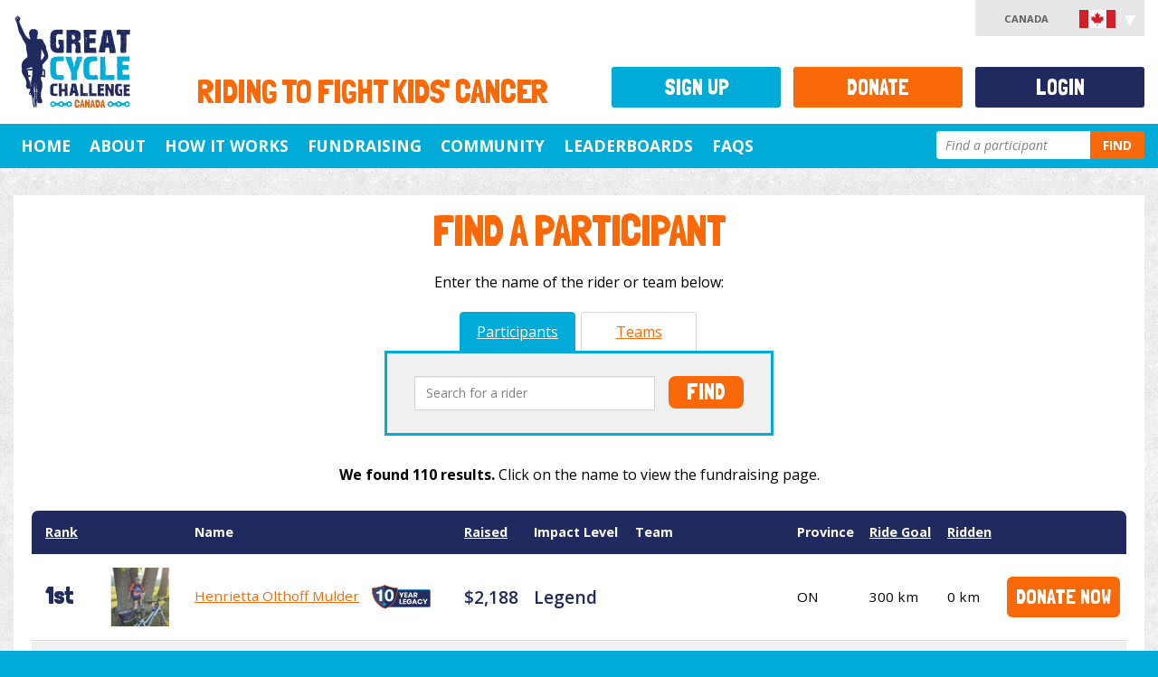

--- FILE ---
content_type: text/html; charset=utf-8
request_url: https://greatcyclechallenge.ca/Search?form=Riders
body_size: 39777
content:
<!DOCTYPE html>


<html lang="en">
	<head>
		<meta charset="utf-8" />
		<meta name="viewport" content="width=device-width, initial-scale=1.0, maximum-scale=1.0, user-scalable=0" />
		
		<title>Great Cycle Challenge Canada - Find a Participant</title>

		<link href="/styles/site.min.css" rel="stylesheet" />

		<link href="https://fonts.googleapis.com/css?family=Londrina+Solid|Open+Sans:400,600,700,400italic,600italic" rel="stylesheet" type="text/css" />
		<link href="https://cdnjs.cloudflare.com/ajax/libs/font-awesome/5.15.3/css/all.min.css" rel="stylesheet" type="text/css" />

		<script>
			window._AutofillCallbackHandler = window._AutofillCallbackHandler || function () {};
		</script>

		<script src="https://wchat.freshchat.com/js/widget.js"></script>

		
	<script async src="https://www.googletagmanager.com/gtag/js?id=AW-16575132100"></script>
	<script>
		window.dataLayer = window.dataLayer || [];
		
		function gtag() {
			dataLayer.push(arguments);
		}

		gtag("js", new Date());
		gtag("config", "AW-16575132100");
	</script>


		
	<script type="text/javascript">!function(T,l,y){var S=T.location,k="script",D="instrumentationKey",C="ingestionendpoint",I="disableExceptionTracking",E="ai.device.",b="toLowerCase",w="crossOrigin",N="POST",e="appInsightsSDK",t=y.name||"appInsights";(y.name||T[e])&&(T[e]=t);var n=T[t]||function(d){var g=!1,f=!1,m={initialize:!0,queue:[],sv:"5",version:2,config:d};function v(e,t){var n={},a="Browser";return n[E+"id"]=a[b](),n[E+"type"]=a,n["ai.operation.name"]=S&&S.pathname||"_unknown_",n["ai.internal.sdkVersion"]="javascript:snippet_"+(m.sv||m.version),{time:function(){var e=new Date;function t(e){var t=""+e;return 1===t.length&&(t="0"+t),t}return e.getUTCFullYear()+"-"+t(1+e.getUTCMonth())+"-"+t(e.getUTCDate())+"T"+t(e.getUTCHours())+":"+t(e.getUTCMinutes())+":"+t(e.getUTCSeconds())+"."+((e.getUTCMilliseconds()/1e3).toFixed(3)+"").slice(2,5)+"Z"}(),iKey:e,name:"Microsoft.ApplicationInsights."+e.replace(/-/g,"")+"."+t,sampleRate:100,tags:n,data:{baseData:{ver:2}}}}var h=d.url||y.src;if(h){function a(e){var t,n,a,i,r,o,s,c,u,p,l;g=!0,m.queue=[],f||(f=!0,t=h,s=function(){var e={},t=d.connectionString;if(t)for(var n=t.split(";"),a=0;a<n.length;a++){var i=n[a].split("=");2===i.length&&(e[i[0][b]()]=i[1])}if(!e[C]){var r=e.endpointsuffix,o=r?e.location:null;e[C]="https://"+(o?o+".":"")+"dc."+(r||"services.visualstudio.com")}return e}(),c=s[D]||d[D]||"",u=s[C],p=u?u+"/v2/track":d.endpointUrl,(l=[]).push((n="SDK LOAD Failure: Failed to load Application Insights SDK script (See stack for details)",a=t,i=p,(o=(r=v(c,"Exception")).data).baseType="ExceptionData",o.baseData.exceptions=[{typeName:"SDKLoadFailed",message:n.replace(/\./g,"-"),hasFullStack:!1,stack:n+"\nSnippet failed to load ["+a+"] -- Telemetry is disabled\nHelp Link: https://go.microsoft.com/fwlink/?linkid=2128109\nHost: "+(S&&S.pathname||"_unknown_")+"\nEndpoint: "+i,parsedStack:[]}],r)),l.push(function(e,t,n,a){var i=v(c,"Message"),r=i.data;r.baseType="MessageData";var o=r.baseData;return o.message='AI (Internal): 99 message:"'+("SDK LOAD Failure: Failed to load Application Insights SDK script (See stack for details) ("+n+")").replace(/\"/g,"")+'"',o.properties={endpoint:a},i}(0,0,t,p)),function(e,t){if(JSON){var n=T.fetch;if(n&&!y.useXhr)n(t,{method:N,body:JSON.stringify(e),mode:"cors"});else if(XMLHttpRequest){var a=new XMLHttpRequest;a.open(N,t),a.setRequestHeader("Content-type","application/json"),a.send(JSON.stringify(e))}}}(l,p))}function i(e,t){f||setTimeout(function(){!t&&m.core||a()},500)}var e=function(){var n=l.createElement(k);n.src=h;var e=y[w];return!e&&""!==e||"undefined"==n[w]||(n[w]=e),n.onload=i,n.onerror=a,n.onreadystatechange=function(e,t){"loaded"!==n.readyState&&"complete"!==n.readyState||i(0,t)},n}();y.ld<0?l.getElementsByTagName("head")[0].appendChild(e):setTimeout(function(){l.getElementsByTagName(k)[0].parentNode.appendChild(e)},y.ld||0)}try{m.cookie=l.cookie}catch(p){}function t(e){for(;e.length;)!function(t){m[t]=function(){var e=arguments;g||m.queue.push(function(){m[t].apply(m,e)})}}(e.pop())}var n="track",r="TrackPage",o="TrackEvent";t([n+"Event",n+"PageView",n+"Exception",n+"Trace",n+"DependencyData",n+"Metric",n+"PageViewPerformance","start"+r,"stop"+r,"start"+o,"stop"+o,"addTelemetryInitializer","setAuthenticatedUserContext","clearAuthenticatedUserContext","flush"]),m.SeverityLevel={Verbose:0,Information:1,Warning:2,Error:3,Critical:4};var s=(d.extensionConfig||{}).ApplicationInsightsAnalytics||{};if(!0!==d[I]&&!0!==s[I]){var c="onerror";t(["_"+c]);var u=T[c];T[c]=function(e,t,n,a,i){var r=u&&u(e,t,n,a,i);return!0!==r&&m["_"+c]({message:e,url:t,lineNumber:n,columnNumber:a,error:i}),r},d.autoExceptionInstrumented=!0}return m}(y.cfg);function a(){y.onInit&&y.onInit(n)}(T[t]=n).queue&&0===n.queue.length?(n.queue.push(a),n.trackPageView({})):a()}(window,document,{
src: "https://js.monitor.azure.com/scripts/b/ai.2.min.js", // The SDK URL Source
crossOrigin: "anonymous", 
cfg: { // Application Insights Configuration
    connectionString: 'InstrumentationKey=9dcf0712-6c14-495e-b27c-fea7c5b73db9;IngestionEndpoint=https://canadacentral-1.in.applicationinsights.azure.com/;LiveEndpoint=https://canadacentral.livediagnostics.monitor.azure.com/'
}});</script></head>

	<body >
		
<div id="fb-root"></div>
<script>
	(function (d, s, id) {
		var js, fjs = d.getElementsByTagName(s)[0];
		if (d.getElementById(id)) return;
		js = d.createElement(s); js.id = id;
		js.src = "//connect.facebook.net/en_US/all.js#xfbml=1&appId=" + 1574693296191393;
		fjs.parentNode.insertBefore(js, fjs);
	}(document, "script", "facebook-jssdk"));
</script>
		<noscript>
	<iframe src="//www.googletagmanager.com/ns.html?id=GTM-WFT3TN" height="0" width="0" style="display:none;visibility:hidden"></iframe>
</noscript>
<script>
	// Google Tag Manager
	(function(w,d,s,l,i){w[l]=w[l]||[];w[l].push({"gtm.start":
		new Date().getTime(),event:"gtm.js"});var f=d.getElementsByTagName(s)[0], j=d.createElement(s),dl=l!="dataLayer"?"&l="+l:"";j.async=true;j.src= "//www.googletagmanager.com/gtm.js?id="+i+dl;f.parentNode.insertBefore(j ,f);
	})(window, document, "script", "dataLayer", "GTM-WFT3TN");
</script>

			


		<div id="page" >
			<header>
				
<div id="header" class="container-fluid">
	<div class="row">
		<div class="col-xs-12 col-sm-2">
			<h1>
				<a href="/">
					<img src="/images/template/logo.svg" alt="Great Cycle Challenge Canada" title="Great Cycle Challenge Canada" />
				</a>
			</h1>
		</div>

		<div class="col-xs-12 col-sm-10">
			<h2 id="tagline">Riding to fight kids' cancer</h2>
		</div>
	</div>

	
	<div id="accountMenu">
		Canada <img src="/images/flags/ca.svg" alt="Canada" width="40" />
		<ul>
			<li><a href="https://greatcyclechallenge.com.au">Australia <img src="/images/flags/au.svg" alt="Australia" width="40" /></a></li>
			<li><a href="https://greatcyclechallenge.ca">Canada <img src="/images/flags/ca.svg" alt="Canada" width="40" /></a></li>
			<li><a href="https://greatcyclechallenge.com">USA <img src="/images/flags/us.svg" alt="United States" width="40" /></a></li>
		</ul>
	</div>

</div>

<nav id="navMainMenu" class="navbar navbar-default" role="navigation">
	<div class="container-fluid">
		<div class="navbar-header">
			<button id="menu-button" type="button" class="navbar-toggle" data-toggle="collapse" data-target="#navbar-collapse">
				<span class="sr-only">Toggle navigation</span>
				<span class="icon-bar"></span>
				<span class="icon-bar"></span>
				<span class="icon-bar"></span>
			</button>
		</div>

		<div class="collapse navbar-collapse navbar-right" id="navbar-collapse">
			<nav>
				

<ul id="menu">
			<li class="">
					<span><a id="menu-item-4f06d783-ce5a-4c8c-ab12-24883be5fd62" href="/" title="Home" >Home</a></span>
			</li>
			<li class="">
						<span><a id="menu-item-aab3a1a2-244e-4b0b-9159-81590ee02815" href="#" class="dropdown-toggle" data_toggle="dropdown" title="About">About</a></span>
					<input type="checkbox" id="menu-expand-about"  />
					<label for="menu-expand-about"></label>
					<div class="dropdown-menu container">
						<div class="row submenu" role="menu" aria-labelledby="about">
									<div class="">
											<span>The Cause</span>
											<ul class="subsubmenu">
														<li >
															<span><a href="/about/the-cause/about-the-challenge" title="About the Challenge" >About the Challenge</a></span>
														</li>
														<li >
															<span><a href="/about/the-cause/about-sickkids" title="About SickKids" >About SickKids</a></span>
														</li>
														<li >
															<span><a href="/about/the-cause/how-your-fundraising-helps" title="How Your Fundraising Helps" >How Your Fundraising Helps</a></span>
														</li>
											</ul>
									</div>
									<div class="">
											<span>The Kids</span>
											<ul class="subsubmenu">
														<li >
															<span><a href="/about/the-kids/meet-nori" title="Meet Nori" >Meet Nori</a></span>
														</li>
														<li >
															<span><a href="/about/the-kids/meet-hendrix" title="Meet Hendrix" >Meet Hendrix</a></span>
														</li>
														<li >
															<span><a href="/about/the-kids/meet-sam" title="Meet Sam" >Meet Sam</a></span>
														</li>
														<li >
															<span><a href="/about/the-kids/meet-wynn" title="Meet Wynn" >Meet Wynn</a></span>
														</li>
														<li >
															<span><a href="/about/the-kids/meet-liam" title="Meet Liam" >Meet Liam</a></span>
														</li>
														<li >
															<span><a href="/about/the-kids/meet-dominique" title="Meet Dominique" >Meet Dominique</a></span>
														</li>
											</ul>
									</div>
									<div class="">
											<span>Other</span>
											<ul class="subsubmenu">
														<li >
															<span><a href="/about/other/media" title="Media" >Media</a></span>
														</li>
														<li >
															<span><a href="/about/other/partners" title="Partners" >Partners</a></span>
														</li>
														<li >
															<span><a href="https://faq.greatcyclechallenge.ca/" title="FAQs" >FAQs</a></span>
														</li>
											</ul>
									</div>
						</div>
					</div>
			</li>
			<li class="">
						<span><a id="menu-item-17404435-129a-48a2-9a5c-60d145e44db0" href="#" class="dropdown-toggle" data_toggle="dropdown" title="How It Works">How It Works</a></span>
					<input type="checkbox" id="menu-expand-how-it-works"  />
					<label for="menu-expand-how-it-works"></label>
					<div class="dropdown-menu container">
						<div class="row submenu" role="menu" aria-labelledby="how-it-works">
									<div class="">
											<span>About the Challenge</span>
											<ul class="subsubmenu">
														<li >
															<span><a href="/how-it-works/about-the-challenge/how-the-challenge-works" title="How the Challenge Works" >How the Challenge Works</a></span>
														</li>
														<li >
															<span><a href="/how-it-works/about-the-challenge/rules-of-the-challenge" title="Rules of the Challenge" >Rules of the Challenge</a></span>
														</li>
														<li >
															<span><a href="/how-it-works/about-the-challenge/spin-bike-challenge" title="Spin Bike Challenge" >Spin Bike Challenge</a></span>
														</li>
														<li >
															<span><a href="/how-it-works/about-the-challenge/teams" title="Teams" >Teams</a></span>
														</li>
											</ul>
									</div>
									<div class="">
											<span>Get Ready to Ride</span>
											<ul class="subsubmenu">
														<li >
															<span><a href="/how-it-works/get-ready-to-ride/how-to-log-kilometres" title="How to Log Kilometres" >How to Log Kilometres</a></span>
														</li>
														<li >
															<span><a href="/how-it-works/get-ready-to-ride/download-the-app" title="Download the App" >Download the App</a></span>
														</li>
											</ul>
									</div>
						</div>
					</div>
			</li>
			<li class="">
						<span><a id="menu-item-c2a79f36-329c-4701-8ee1-d51d300c4d86" href="#" class="dropdown-toggle" data_toggle="dropdown" title="Fundraising">Fundraising</a></span>
					<input type="checkbox" id="menu-expand-fundraising"  />
					<label for="menu-expand-fundraising"></label>
					<div class="dropdown-menu container">
						<div class="row submenu" role="menu" aria-labelledby="fundraising">
									<div class="">
											<span>Fundraising</span>
											<ul class="subsubmenu">
														<li >
															<span><a href="/fundraising/fundraising/fundraising-ideas" title="Fundraising Ideas" >Fundraising Ideas</a></span>
														</li>
														<li >
															<span><a href="/fundraising/fundraising/getting-started-with-fundraising" title="Getting Started with Fundraising" >Getting Started with Fundraising</a></span>
														</li>
														<li >
															<span><a href="/fundraising/fundraising/how-to-bank-offline-donations" title="How to Bank Offline Donations" >How to Bank Offline Donations</a></span>
														</li>
											</ul>
									</div>
									<div class="">
											<span>Resources</span>
											<ul class="subsubmenu">
														<li >
															<span><a href="/Memebuilder" title="Create a Social Pic" >Create a Social Pic</a></span>
														</li>
														<li >
															<span><a href="/fundraising/resources/facebook-downloads" title="Social Post Downloads" >Social Post Downloads</a></span>
														</li>
														<li >
															<span><a href="/fundraising/resources/instagram-resources" title="Story Resources" >Story Resources</a></span>
														</li>
														<li >
															<span><a href="/fundraising/resources/posters-and-downloads" title="Posters and Downloads" >Posters and Downloads</a></span>
														</li>
											</ul>
									</div>
									<div class="">
											<span>Incentives &amp; Merchandise</span>
											<ul class="subsubmenu">
														<li >
															<span><a href="/merchandise" title="Challenge T-shirt" >Challenge T-shirt</a></span>
														</li>
														<li >
															<span><a href="/fundraising/incentives-merchandise/free-jersey-offer" title="Free Jersey Offer" >Free Jersey Offer</a></span>
														</li>
														<li >
															<span><a href="/fundraising/incentives-merchandise/hero-jersey" title="Hero Jersey" >Hero Jersey</a></span>
														</li>
														<li >
															<span><a href="/fundraising/incentives-merchandise/all-star-jersey" title="All Star Jersey" >All Star Jersey</a></span>
														</li>
											</ul>
									</div>
						</div>
					</div>
			</li>
			<li class="">
						<span><a id="menu-item-1b295c9f-461c-475f-a026-59c28df92c38" href="#" class="dropdown-toggle" data_toggle="dropdown" title="Community">Community</a></span>
					<input type="checkbox" id="menu-expand-community"  />
					<label for="menu-expand-community"></label>
					<div class="dropdown-menu container">
						<div class="row submenu" role="menu" aria-labelledby="community">
									<div class="">
											<span>Chapters</span>
											<ul class="subsubmenu">
														<li >
															<span><a href="/chapters" title="View all Chapters" >View all Chapters</a></span>
														</li>
											</ul>
									</div>
									<div class="">
											<span>Group Rides</span>
											<ul class="subsubmenu">
														<li >
															<span><a href="/Account/Register" title="Create a Group Ride" >Create a Group Ride</a></span>
														</li>
														<li >
															<span><a href="/events/" title="View Group Rides" >View Group Rides</a></span>
														</li>
											</ul>
									</div>
									<div class="">
											<span>Teams</span>
											<ul class="subsubmenu">
														<li >
															<span><a href="/community/teams/how-teams-work" title="How Teams Work" >How Teams Work</a></span>
														</li>
														<li >
															<span><a href="/account/findteam" title="Join an Existing Team" >Join an Existing Team</a></span>
														</li>
														<li >
															<span><a href="/Account/RegisterTeam" title="Create a Team" >Create a Team</a></span>
														</li>
											</ul>
									</div>
									<div class="">
											<span>Other</span>
											<ul class="subsubmenu">
														<li >
															<span><a href="https://www.facebook.com/groups/GCCFriendsCanada/" title="GCC Friends Canada Facebook Group" >GCC Friends Canada Facebook Group</a></span>
														</li>
											</ul>
									</div>
						</div>
					</div>
			</li>
			<li class="">
						<span><a id="menu-item-b21678d3-f420-4367-9481-39b070914b5d" href="#" class="dropdown-toggle" data_toggle="dropdown" title="Leaderboards">Leaderboards</a></span>
					<input type="checkbox" id="menu-expand-leaderboards"  />
					<label for="menu-expand-leaderboards"></label>
					<div class="dropdown-menu container">
						<div class="row submenu" role="menu" aria-labelledby="leaderboards">
									<div class="">
											<span>Individual</span>
											<ul class="subsubmenu">
														<li >
															<span><a href="/Leaderboards/Individuals" title="Individual Leaderboard" >Individual Leaderboard</a></span>
														</li>
														<li >
															<span><a href="/Leaderboards/AgeGroups" title="Age Group Leaderboard" >Age Group Leaderboard</a></span>
														</li>
														<li >
															<span><a href="/Leaderboards/States" title="Province Leaderboard" >Province Leaderboard</a></span>
														</li>
														<li >
															<span><a href="/Leaderboards/PelotonClub" title="Peloton Club Leaderboard" >Peloton Club Leaderboard</a></span>
														</li>
														<li >
															<span><a href="/Leaderboards/SpinBikeChallenge" title="Spin Bike Challenge Leaderboard" >Spin Bike Challenge Leaderboard</a></span>
														</li>
											</ul>
									</div>
									<div class="">
											<span>Teams</span>
											<ul class="subsubmenu">
														<li >
															<span><a href="/Leaderboards/Teams" title="Team Leaderboard" >Team Leaderboard</a></span>
														</li>
														<li >
															<span><a href="/Leaderboards/Industries" title="Industries Leaderboard" >Industries Leaderboard</a></span>
														</li>
											</ul>
									</div>
									<div class="">
											<span>Other</span>
											<ul class="subsubmenu">
														<li >
															<span><a href="https://greatcyclechallenge.ca/Leaderboards/daily" title="Daily Top Fundraisers" >Daily Top Fundraisers</a></span>
														</li>
														<li >
															<span><a href="/Leaderboards/AllStars" title=" All Stars" > All Stars</a></span>
														</li>
														<li >
															<span><a href="/Leaderboards/Champions" title="Champions" >Champions</a></span>
														</li>
											</ul>
									</div>
						</div>
					</div>
			</li>
			<li class="">
					<span><a id="menu-item-95ceebc0-c277-4edf-af52-e5108cb7c356" href="https://faq.greatcyclechallenge.ca/" title="FAQs" target="_blank">FAQs</a></span>
			</li>

	<li id="search">
		<form action="/Search" id="searchForm" method="get">	<div class="input-append">
		<input name="RiderTerm" type="search" placeholder="Find a participant" />
		<button id="searchSubmit" type="submit" title="Perform a search" class="btn">Find</button>
	</div>
</form>
	</li>
</ul>

			</nav>
		</div>
	</div>
</nav>


			</header>
			
			<div id="main" role="main">
				<div id="content">
					

<section id="search" class="page-content container-fluid">
	<div class="row">
		<div class="content col-xs-12">
			<h1>Find a Participant</h1>

				<p>Enter the name of the rider or team below:</p>

			<div id="searchFilter" class="container">
				<ul class="nav nav-tabs" role="tablist">
					<li role="presentation" class="active"><a href="#riders" aria-controls="riders" role="tab" data-toggle="tab">Participants</a></li>
					<li role="presentation" ><a href="#teams" aria-controls="teams" role="tab" data-toggle="tab">Teams</a></li>
				</ul>

				<div class="tab-content">
					<div role="tabpanel" class="tab-pane active" id="riders">
<form action="/Search" class="form form-inline" id="riderSearchForm" method="get" role="form">							<input type="hidden" name="Form" value="Riders" />
<input data-val="true" data-val-required="The JoinTeam field is required." id="JoinTeam" name="JoinTeam" type="hidden" value="False" />							<fieldset class="row">
								<div class="form-group col-sm-9">
									<label for="RiderTerm">Search for a rider</label>
									<div class="controls">
										
<input class="form-control " id="RiderTerm" name="RiderTerm" placeholder="Search for a rider" type="text" value="" />

										<span class="field-validation-valid" data-valmsg-for="RiderTerm" data-valmsg-replace="true"></span>
									</div>
								</div>

								<div class="form-group col-sm-3">
									<button type="submit" title="Find a rider" class="btn orange">Find</button>
								</div>
							</fieldset>
</form>					</div>
					<div role="tabpanel" class="tab-pane " id="teams">
<form action="/Search" class="form form-inline" id="teamSearchForm" method="get" role="form">							<input type="hidden" name="Form" value="Teams" />
<input data-val="true" data-val-required="The JoinTeam field is required." id="JoinTeam" name="JoinTeam" type="hidden" value="False" />							<fieldset class="row">
								<div class="form-group col-sm-9">
									<label for="TeamTerm">Search for a team</label>
									<div class="controls">
										
<input class="form-control " id="TeamTerm" name="TeamTerm" placeholder="Search for a team" type="text" value="" />

										<span class="field-validation-valid" data-valmsg-for="TeamTerm" data-valmsg-replace="true"></span>
									</div>
								</div>

								<div class="form-group col-sm-3">
									<button type="submit" title="Find a team" class="btn orange">Find</button>
								</div>
							</fieldset>
</form>					</div>
				</div>
			</div>

				<p class="result-text"><strong>We found 110 results.</strong> Click on the name to view the fundraising page.</p>
					<div id="riderList" class="item-list">
						

	<table class="rankings">
		<thead>
			<tr>
					<th class="rank"><a href="/Search?form=Riders&amp;orderBy=Rank">Rank</a></th>
				<th></th>
				<th>Name</th>
				<th><a href="/Search?form=Riders&amp;orderBy=Raised">Raised</a></th>
				<th class="hidden-xs hidden-sm">Impact Level</th>
				<th class="hidden-xs hidden-sm">Team</th>
				<th class="hidden-xs hidden-sm">Province</th>
					<th class="hidden-xs hidden-sm hidden-md"><a href="/Search?form=Riders&amp;orderBy=RideGoal">Ride Goal</a></th>
				<th class="hidden-xs"><a href="/Search?form=Riders&amp;orderBy=Ridden">Ridden</a></th>
				<th class="hidden-xs"></th>
			</tr>
		</thead>
		<tbody class="rider">
				<tr >
						<td class="rank">
								
1st
						</td>
					<td>
<a href="/riders/HenriettaOlthoffMulder"><img alt="Henrietta Olthoff Mulder" src="https://stgccwebcaprd.blob.core.windows.net/gcc-web-ca/images/contacts/11093s.jpeg" width="42" /></a>					</td>
					<td class="name">
						<a href="/riders/HenriettaOlthoffMulder">Henrietta Olthoff Mulder</a>


							<img src="/images/profile/legacy-badge-10-year.svg" class="legacy-badge" alt="10 years" />
					</td>
					<td class="amount">
$2,188</td>
					<td class="impact-level hidden-xs hidden-sm">
						
						Legend
					</td>
					<td class="hidden-xs hidden-sm">
					</td>
					<td class="hidden-xs hidden-sm">
ON</td>
						<td class="hidden-xs hidden-sm hidden-md">
300 km</td>
					<td class="hidden-xs">
0 km</td>
					<td class="hidden-xs"><a class="btn" href="/Donate/Rider/11093">Donate Now</a></td>
				</tr>
				<tr class="alternate">
						<td class="rank">
								
2nd
						</td>
					<td>
<a href="/riders/NassimFar"><img alt="Nassim Far" src="https://stgccwebcaprd.blob.core.windows.net/gcc-web-ca/images/contacts/693342s.jpeg" width="42" /></a>					</td>
					<td class="name">
						<a href="/riders/NassimFar">Nassim Far</a>


							<img src="/images/profile/legacy-badge-3-year.svg" class="legacy-badge" alt="3 years" />
					</td>
					<td class="amount">
$1,120</td>
					<td class="impact-level hidden-xs hidden-sm">
						
						Warrior
					</td>
					<td class="hidden-xs hidden-sm">
					</td>
					<td class="hidden-xs hidden-sm">
ON</td>
						<td class="hidden-xs hidden-sm hidden-md">
300 km</td>
					<td class="hidden-xs">
0 km</td>
					<td class="hidden-xs"><a class="btn" href="/Donate/Rider/693342">Donate Now</a></td>
				</tr>
				<tr >
						<td class="rank">
								
3rd
						</td>
					<td>
<a href="/riders/IlyaJenner"><img alt="Ilya Jenner" src="https://stgccwebcaprd.blob.core.windows.net/gcc-web-ca/images/contacts/686941s.jpeg" width="42" /></a>					</td>
					<td class="name">
						<a href="/riders/IlyaJenner">Ilya Jenner</a>


							<img src="/images/profile/legacy-badge-3-year.svg" class="legacy-badge" alt="3 years" />
					</td>
					<td class="amount">
$572</td>
					<td class="impact-level hidden-xs hidden-sm">
						
						Guardian
					</td>
					<td class="hidden-xs hidden-sm">
<a href="/teams/TheGreatWhiteNorth">TheGreatWhiteNorth</a>					</td>
					<td class="hidden-xs hidden-sm">
BC</td>
						<td class="hidden-xs hidden-sm hidden-md">
2,000 km</td>
					<td class="hidden-xs">
0 km</td>
					<td class="hidden-xs"><a class="btn" href="/Donate/Rider/686941">Donate Now</a></td>
				</tr>
				<tr class="alternate">
						<td class="rank">
								
4th
						</td>
					<td>
<a href="/riders/MichaelRilstone"><img alt="Michael Rilstone" src="https://stgccwebcaprd.blob.core.windows.net/gcc-web-ca/images/contacts/443219s.jpeg" width="42" /></a>					</td>
					<td class="name">
						<a href="/riders/MichaelRilstone">Michael Rilstone</a>


							<img src="/images/profile/legacy-badge-6-year.svg" class="legacy-badge" alt="6 years" />
					</td>
					<td class="amount">
$554</td>
					<td class="impact-level hidden-xs hidden-sm">
						
						Guardian
					</td>
					<td class="hidden-xs hidden-sm">
					</td>
					<td class="hidden-xs hidden-sm">
ON</td>
						<td class="hidden-xs hidden-sm hidden-md">
3,100 km</td>
					<td class="hidden-xs">
0 km</td>
					<td class="hidden-xs"><a class="btn" href="/Donate/Rider/443219">Donate Now</a></td>
				</tr>
				<tr >
						<td class="rank">
								
5th
						</td>
					<td>
<a href="/riders/JimCurry"><img alt="Jim Curry" src="https://stgccwebcaprd.blob.core.windows.net/gcc-web-ca/images/contacts/150341s.jpeg" width="42" /></a>					</td>
					<td class="name">
						<a href="/riders/JimCurry">Jim Curry</a>


							<img src="/images/profile/legacy-badge-8-year.svg" class="legacy-badge" alt="8 years" />
					</td>
					<td class="amount">
$538</td>
					<td class="impact-level hidden-xs hidden-sm">
						
						Guardian
					</td>
					<td class="hidden-xs hidden-sm">
					</td>
					<td class="hidden-xs hidden-sm">
ON</td>
						<td class="hidden-xs hidden-sm hidden-md">
125 km</td>
					<td class="hidden-xs">
0 km</td>
					<td class="hidden-xs"><a class="btn" href="/Donate/Rider/150341">Donate Now</a></td>
				</tr>
				<tr class="alternate">
						<td class="rank">
								
6th
						</td>
					<td>
<a href="/riders/JaneDennis"><img alt="Jane Dennis" src="https://stgccwebcaprd.blob.core.windows.net/gcc-web-ca/images/contacts/40502s.png" width="42" /></a>					</td>
					<td class="name">
						<a href="/riders/JaneDennis">Jane Dennis</a>


							<img src="/images/profile/legacy-badge-10-year.svg" class="legacy-badge" alt="10 years" />
					</td>
					<td class="amount">
$518</td>
					<td class="impact-level hidden-xs hidden-sm">
						
						Guardian
					</td>
					<td class="hidden-xs hidden-sm">
					</td>
					<td class="hidden-xs hidden-sm">
ON</td>
						<td class="hidden-xs hidden-sm hidden-md">
1,000 km</td>
					<td class="hidden-xs">
0 km</td>
					<td class="hidden-xs"><a class="btn" href="/Donate/Rider/40502">Donate Now</a></td>
				</tr>
				<tr >
						<td class="rank">
								
7th
						</td>
					<td>
<a href="/riders/StanMacNeil"><img alt="Stan MacNeil" src="https://stgccwebcaprd.blob.core.windows.net/gcc-web-ca/images/contacts/225336s.jpg" width="42" /></a>					</td>
					<td class="name">
						<a href="/riders/StanMacNeil">Stan MacNeil</a>


							<img src="/images/profile/legacy-badge-7-year.svg" class="legacy-badge" alt="7 years" />
					</td>
					<td class="amount">
$414</td>
					<td class="impact-level hidden-xs hidden-sm">
						
						Protector
					</td>
					<td class="hidden-xs hidden-sm">
					</td>
					<td class="hidden-xs hidden-sm">
NB</td>
						<td class="hidden-xs hidden-sm hidden-md">
500 km</td>
					<td class="hidden-xs">
0 km</td>
					<td class="hidden-xs"><a class="btn" href="/Donate/Rider/225336">Donate Now</a></td>
				</tr>
				<tr class="alternate">
						<td class="rank">
								
8th
						</td>
					<td>
<a href="/riders/MatthieuMICHET"><img alt="Matthieu Michet" src="https://stgccwebcaprd.blob.core.windows.net/gcc-web-ca/images/contacts/545986s.jpg" width="42" /></a>					</td>
					<td class="name">
						<a href="/riders/MatthieuMICHET">Matthieu Michet</a>


							<img src="/images/profile/legacy-badge-5-year.svg" class="legacy-badge" alt="5 years" />
					</td>
					<td class="amount">
$388</td>
					<td class="impact-level hidden-xs hidden-sm">
						
						Protector
					</td>
					<td class="hidden-xs hidden-sm">
					</td>
					<td class="hidden-xs hidden-sm">
ON</td>
						<td class="hidden-xs hidden-sm hidden-md">
500 km</td>
					<td class="hidden-xs">
0 km</td>
					<td class="hidden-xs"><a class="btn" href="/Donate/Rider/545986">Donate Now</a></td>
				</tr>
				<tr >
						<td class="rank">
								
9th
						</td>
					<td>
<a href="/riders/DavidWalsh"><img alt="David Walsh" src="https://stgccwebcaprd.blob.core.windows.net/gcc-web-ca/images/contacts/269893s.jpeg" width="42" /></a>					</td>
					<td class="name">
						<a href="/riders/DavidWalsh">David Walsh</a>


							<img src="/images/profile/legacy-badge-7-year.svg" class="legacy-badge" alt="7 years" />
					</td>
					<td class="amount">
$164</td>
					<td class="impact-level hidden-xs hidden-sm">
						
						Defender
					</td>
					<td class="hidden-xs hidden-sm">
<a href="/teams/TeamUtopia">Team Utopia</a>					</td>
					<td class="hidden-xs hidden-sm">
ON</td>
						<td class="hidden-xs hidden-sm hidden-md">
1,000 km</td>
					<td class="hidden-xs">
0 km</td>
					<td class="hidden-xs"><a class="btn" href="/Donate/Rider/269893">Donate Now</a></td>
				</tr>
				<tr class="alternate">
						<td class="rank">
								
10th
						</td>
					<td>
<a href="/riders/DennisTenn1"><img alt="Dennis Tenn" src="https://stgccwebcaprd.blob.core.windows.net/gcc-web-ca/images/contacts/676160s.jpg" width="42" /></a>					</td>
					<td class="name">
						<a href="/riders/DennisTenn1">Dennis Tenn</a>


							<img src="/images/profile/legacy-badge-3-year.svg" class="legacy-badge" alt="3 years" />
					</td>
					<td class="amount">
$124</td>
					<td class="impact-level hidden-xs hidden-sm">
						
						Defender
					</td>
					<td class="hidden-xs hidden-sm">
					</td>
					<td class="hidden-xs hidden-sm">
ON</td>
						<td class="hidden-xs hidden-sm hidden-md">
200 km</td>
					<td class="hidden-xs">
0 km</td>
					<td class="hidden-xs"><a class="btn" href="/Donate/Rider/676160">Donate Now</a></td>
				</tr>
		</tbody>
	</table>

					</div>
				<div class="clearfix">

					

<div class="text-center">
	<ul class="pagination">
			<li class="disabled"><span>&laquo;</span></li>



			<li  class="active"><a href="/Search?form=Riders&amp;page=1">1</a></li>
			<li ><a href="/Search?form=Riders&amp;page=2">2</a></li>
			<li ><a href="/Search?form=Riders&amp;page=3">3</a></li>
			<li ><a href="/Search?form=Riders&amp;page=4">4</a></li>
			<li ><a href="/Search?form=Riders&amp;page=5">5</a></li>
			<li ><a href="/Search?form=Riders&amp;page=6">6</a></li>
			<li ><a href="/Search?form=Riders&amp;page=7">7</a></li>
			<li ><a href="/Search?form=Riders&amp;page=8">8</a></li>
			<li ><a href="/Search?form=Riders&amp;page=9">9</a></li>
			<li ><a href="/Search?form=Riders&amp;page=10">10</a></li>

			<li class="disabled"><span>...</span></li>

			<li><a href="/Search?form=Riders&amp;page=2">&#xBB;</a></li>
	</ul>
</div>

				</div>
		</div>
	</div>
</section>


				</div>
			</div>

			<div id="login">
				

<div>
		<ul>
			<li id="registerLink"><a class="btn action" href="/Account/Register" title="Register to create an account">Sign Up</a></li>
				<li id="donateLink"><a class="btn action" href="/Search" title="Make a donation">Donate</a></li>
			<li id="loginLink"><a class="btn action" href="/Account/Login" title="Log in to your account">Login</a></li>
		</ul>
</div>

			</div>

			<footer>
				

<div id="footerLinks">
	<div class="container-fluid">
		<div class="row">
			<div class="col-xs-12 col-sm-4 col-sm-push-8">
				<div id="footerSocial">
					<ul id="socialFacebook">
						<li class="header">Join Us On Facebook</li>
						<li class="facebook"><div class="fb-like" data-href="https://www.facebook.com/GreatCycleChallengeCanada" data-width="190" data-layout="standard" data-action="like" data-show-faces="true" data-share="false"></div></li>
					</ul>

					<ul id="socialLinks">
						<li class="header">Spread The Word</li>
						<li><a href="https://www.facebook.com/sharer/sharer.php?u=https%3A%2F%2Fgreatcyclechallenge.ca%3Futm_source%3Dshare%26utm_medium%3Dfacebook%26utm_campaign%3Dgcc_site_share_footer" class="btn btn-social facebook-share">Share</a></li>
						<li><a href="/home/email" class="btn email-share popup">Email</a></li>
						<li><a href="http://twitter.com/share?url=https%3A%2F%2Fgreatcyclechallenge.ca&amp;text=How%20far%20can%20you%20ride%3F%20Find%20out.%20Join%20Great%20Cycle%20Challenge%20this%20August%20and%20ride%20to%20fight%20kids%27%20cancer." class="btn btn-social twitter-share">Share</a></li>
					</ul>
				</div>
			</div>

			<div class="col-xs-12 col-sm-2 col-sm-pull-2">
				<ul>
					<li class="header">Get Involved</li>
					<li><a href="/Account/Register" title="Register for 2026">Register Now</a></li>
					<li><a href="/Search" title="Sponsor a friend or team">Sponsor Friend / Team</a></li>
					<li><a href="/Account/Login" title="Log in to your dashboard">Login</a></li>
					<li><a href="/how-it-works/about-the-challenge/spin-bike-challenge" title="Spin Bike Challenge">Spin Bike Challenge</a></li>
				</ul>
			</div>

			<div class="col-xs-12 col-sm-2 col-sm-pull-2">
				<ul>
					<li class="header">Find Out More</li>
					<li><a href="/how-it-works/about-the-challenge/how-the-challenge-works" title="How to get involved">How It Works</a></li>
					<li><a href="/about/the-cause/about-the-challenge" title="About the campaign">About</a></li>
					<li><a href="http://faq.greatcyclechallenge.ca" title="Access the help centre" target="_blank">Help Centre</a></li>
				</ul>
			</div>

			<div class="col-xs-12 col-sm-2 col-sm-pull-2">
				<ul>
					<li class="header">Leaderboards</li>
					<li><a href="/Leaderboards/Individuals" title="Individuals leaderboard">Top Individuals</a></li>
					<li><a href="/Leaderboards/Teams" title="Teams leaderboard">Top Teams</a></li>
					<li><a href="/Leaderboards/States" title="Provinces leaderboard">Top Provinces</a></li>
					<li><a href="/Leaderboards/Industries" title="Industries leaderboard">Top Industries</a></li>
				</ul>
			</div>

			<div class="col-xs-12 col-sm-2 col-sm-pull-10">
				<a href="https://sickkidsfoundation.com"><img id="cmri-logo" src="/images/template/sick-kids-logo.svg" alt="SickKids Foundation" title="SickKids Foundation" width="160" height="66" /></a>
			</div>
		</div>
	</div>
</div>

<div id="footerLegal">
	<div class="container-fluid">
		<div class="row">
			<div id="footerCopyright" class="col-xs-12 col-sm-6">
				&copy; 2026 SickKids Foundation <span>Charity Business Number: 10808 4419 RR0001</span>
			</div>

			<div id="footerTerms" class="col-xs-12 col-sm-6">
				<ul>
										<li><a href="/footer/privacy-policy" title="SickKids Foundation Privacy Policy">SickKids Foundation Privacy Policy</a></li>
										<li><a href="/footer/terms-and-conditions" title="Terms and Conditions">Terms and Conditions</a></li>
				</ul>
			</div>
		</div>
	</div>
</div>

			</footer>

			

		</div>

		<link href="/controls/date-time-picker/bootstrap-datetimepicker.css" rel="stylesheet" />

		<link href="/controls/lightbox/jquery.fancybox.css" rel="stylesheet" />
		<link href="/controls/carousel/slick.css" rel="stylesheet" />
		<link href="/controls/file-upload/bootstrap-fileupload.css" rel="stylesheet" />
		<link href="/controls/toggle-switch/bootstrap-toggle.css" rel="stylesheet" />

		<script src="/scripts/libraries/modernizr.js"></script>

		<script src="/scripts/libraries/jquery.js"></script>
		<script src="/scripts/libraries/jquery-migrate.js"></script>
		<script src="/scripts/libraries/jquery.unobtrusive-ajax.js"></script>
		<script src="/scripts/site/library.js"></script>
		<script src="/scripts/site/site.js"></script>
		<script src="/scripts/site/analytics.js"></script>

		<script src="/scripts/bootstrap/bootstrap/transition.js"></script>
		<script src="/scripts/bootstrap/bootstrap/alert.js"></script>
		<script src="/scripts/bootstrap/bootstrap/button.js"></script>
		<script src="/scripts/bootstrap/bootstrap/carousel.js"></script>
		<script src="/scripts/bootstrap/bootstrap/collapse.js"></script>
		<script src="/scripts/bootstrap/bootstrap/dropdown.js"></script>
		<script src="/scripts/bootstrap/bootstrap/tooltip.js"></script>
		<script src="/scripts/bootstrap/bootstrap/popover.js"></script>
		<script src="/scripts/bootstrap/bootstrap/tab.js"></script>

		<script src="/scripts/libraries/jquery.validate.js"></script>
		<script src="/scripts/libraries/jquery.validate.unobtrusive.js"></script>
		<script src="/scripts/libraries/date.js"></script>
		<script src="/controls/placeholder/jquery.defaultvalue.js"></script>
		<script src="/controls/password-strength/jquery.pwdMeter.js"></script>
		<script src="/scripts/libraries/moment.js"></script>
		<script src="/controls/date-time-picker/bootstrap-datetimepicker.js"></script>
		<script src="/scripts/site/forms.js"></script>

		<script src="/controls/lightbox/jquery.fancybox.pack.js"></script>
		<script src="/controls/carousel/slick.js"></script>
		<script src="/controls/file-upload/bootstrap-fileupload.js"></script>
		<script src="/controls/toggle-switch/bootstrap-toggle.js"></script>
		<script src="/controls/autocomplete/typeahead.js"></script>
		<script src="/scripts/site/controls.js"></script>

		
	<script src="/controls/ajax-form/jquery.form.js"></script>
	<script src="/controls/file-style/jquery.filestyle.js"></script>
	<script src="/scripts/site/pages.js"></script>

	<script>
		$(function () {
			// Initialise the page
			initialiseSearchPage();

			// Initialise table insets
			initialiseTableInsets();

			// Initialise join team links
			confirmJoinTeam();
		});
	</script>


		<script>
	var scRec=document.createElement("SCRIPT");
	scRec.type="text/javascript";
	scRec.src="//d2oh4tlt9mrke9.cloudfront.net/Record/js/sessioncam.recorder.js"
	document.getElementsByTagName("head")[0].appendChild(scRec);
</script>

		
<script>
</script>

	</body>
</html>


--- FILE ---
content_type: image/svg+xml
request_url: https://greatcyclechallenge.ca/images/profile/legacy-badge-5-year.svg
body_size: 12390
content:
<svg xmlns="http://www.w3.org/2000/svg" viewBox="0 0 1054.81 443.49"><defs><style>.cls-1,.cls-3{fill:#222c5f;}.cls-1{stroke:#00bff1;stroke-width:10px;}.cls-1,.cls-7{stroke-miterlimit:10;}.cls-2,.cls-7{fill:#fff;}.cls-4{fill:#f16a21;}.cls-5{opacity:0.14;}.cls-6{opacity:0.5;}.cls-7{stroke:#31c4ef;stroke-width:15px;}.cls-8{opacity:0.17;}.cls-9{fill:#00bff1;}</style></defs><g id="Layer_1_copy_2" data-name="Layer 1 copy 2"><path class="cls-1" d="M1048.74,430.64H248.18c-11.7,0-21.18-11.76-21.18-26.25V135.77c0-14.5,9.48-26.25,21.18-26.25h800.56c7.94,0,14.86,5.41,18.49,13.42a29.48,29.48,0,0,1,2,17.1V400.12a29.49,29.49,0,0,1-2,17.1C1063.6,425.23,1056.68,430.64,1048.74,430.64Z" transform="translate(-19.85 -21.11)"/><path class="cls-2" d="M538.08,358.94h29.64v17H515.85V284.06h22.23Z" transform="translate(-19.85 -21.11)"/><path class="cls-2" d="M600.22,301.74V321h31.07v16.77H600.22v20.41h35V376H578V284.06h57.2v17.68Z" transform="translate(-19.85 -21.11)"/><path class="cls-2" d="M719.3,291.6a36,36,0,0,1,13.91,22.88H709.68a18.13,18.13,0,0,0-7.15-7.86A21.86,21.86,0,0,0,691,303.69q-10.53,0-16.9,7.09T667.69,330q0,13.14,6.7,20.15t19,7a22.5,22.5,0,0,0,22.36-16.77H687.71v-16h46.67v22a44.72,44.72,0,0,1-8.32,14.95,42.76,42.76,0,0,1-14.62,11.18,46.34,46.34,0,0,1-20.35,4.29q-13.9,0-24.31-5.91a40.56,40.56,0,0,1-16-16.58,55,55,0,0,1,0-48.62,40.65,40.65,0,0,1,16-16.57q10.34-5.93,24.11-5.92Q708.13,283.15,719.3,291.6Z" transform="translate(-19.85 -21.11)"/><path class="cls-2" d="M803.8,359.2H769.35L763.63,376h-23.4l33.67-91.26h25.61L833.18,376H809.52Zm-5.72-16.9-11.44-33.8-11.57,33.8Z" transform="translate(-19.85 -21.11)"/><path class="cls-2" d="M912.81,292.38q11.51,9.24,14.88,25H904.16a21.65,21.65,0,0,0-8-10,22.42,22.42,0,0,0-12.81-3.64,19.53,19.53,0,0,0-15.73,7.15q-6,7.16-6,19.11t6,19.05a19.59,19.59,0,0,0,15.73,7.08,22.35,22.35,0,0,0,12.81-3.64,21.66,21.66,0,0,0,8-9.88h23.53q-3.37,15.6-14.88,24.9t-29.06,9.29q-13.39,0-23.53-5.91a40.15,40.15,0,0,1-15.66-16.58,56.2,56.2,0,0,1,0-48.62,40.12,40.12,0,0,1,15.66-16.57q10.14-5.93,23.53-5.92Q901.3,283.15,912.81,292.38Z" transform="translate(-19.85 -21.11)"/><path class="cls-2" d="M1019.6,284.06l-31.85,61.36V376H965.39V345.42l-31.85-61.36H959L976.7,321.5l17.68-37.44Z" transform="translate(-19.85 -21.11)"/><path class="cls-2" d="M595.28,161.75l-31.85,61.36v30.55H541.07V223.11l-31.85-61.36H534.7l17.68,37.44,17.68-37.44Z" transform="translate(-19.85 -21.11)"/><path class="cls-2" d="M626.09,179.43v19.24h31.07v16.77H626.09v20.41h35v17.81h-57.2V161.75h57.2v17.68Z" transform="translate(-19.85 -21.11)"/><path class="cls-2" d="M730.61,236.89H696.16l-5.72,16.77H667l33.67-91.26h25.61L760,253.66H736.33ZM724.89,220l-11.44-33.8L701.88,220Z" transform="translate(-19.85 -21.11)"/><path class="cls-2" d="M815.76,253.66,795.87,219H790.8v34.71H768.57V161.75h38q10.92,0,18.46,3.77a26,26,0,0,1,11.31,10.33,29.68,29.68,0,0,1,3.77,15,26.71,26.71,0,0,1-5.52,17q-5.53,7-16.06,9.62l21.84,36.14Zm-25-49.92h13.78q6.63,0,9.75-2.93t3.12-8.64q0-5.46-3.18-8.58t-9.69-3.12H790.8Z" transform="translate(-19.85 -21.11)"/><path class="cls-3" d="M251.65,457.44c-53.55-23.74-98.58-55.89-133.84-95.56A353.54,353.54,0,0,1,50.75,249.6c-18.21-49-26.65-102-25.09-157.57.05-1.63.08-2.87.08-3.69v-5.1l5.08-.46c39.47-3.6,99.66-12,162.19-31.87C230.42,39,251.18,28.58,251.39,28.48l2.35-1.19,2.41,1.05c96.16,42.13,159.77,48.31,197.77,52,8.41.81,15.66,1.52,21.61,2.48l4.74.76,0,4.81c-3.1,278.06-154.49,340.26-211.48,363.68-4.94,2-9.2,3.78-12.46,5.31l-2.3,1.08Z" transform="translate(-19.85 -21.11)"/><path class="cls-4" d="M253.91,33.46C372.54,85.43,443,83.25,474.64,88.34c-3.33,298.94-179.66,344.73-220.73,364C13.23,345.66,31.32,107.42,31.32,88.34,171.05,75.61,253.91,33.46,253.91,33.46m-.35-12.35-4.7,2.39h0c-.2.11-20.78,10.45-57.86,22.19C156.81,56.51,101.17,70.77,30.31,77.22l-10.15.92v10.2c0,.69,0,2-.08,3.53a430,430,0,0,0,2.09,58.72,412.34,412.34,0,0,0,23.34,101,359.52,359.52,0,0,0,68.13,114c35.79,40.27,81.46,72.89,135.75,97l4.66,2.06,4.6-2.16c3.13-1.47,7.34-3.2,12.21-5.2,28.6-11.75,81.84-33.62,128.2-88.15C455.28,303,484.46,208.54,485.8,88.46l.11-9.62-9.5-1.53c-6.11-1-13.45-1.69-22-2.52C416.79,71.13,353.73,65,258.39,23.23l-4.83-2.12Z" transform="translate(-19.85 -21.11)"/><g class="cls-5"><path class="cls-2" d="M250.19,446.57c-50-22.94-92.21-53.5-125.43-90.87a344.48,344.48,0,0,1-65.3-109.34c-17.78-47.83-26-99.67-24.5-154.07,0-.19,0-.38,0-.56C152.07,80.61,229.7,48.59,250.19,39.32Z" transform="translate(-19.85 -21.11)"/><path class="cls-3" d="M246.47,45.07V440.73c-47.26-22.43-87.23-51.83-118.92-87.5A340.72,340.72,0,0,1,63,245.06a393.94,393.94,0,0,1-22.28-96.39A411,411,0,0,1,38.6,95.12c69.71-6.9,124.55-21.06,158.67-31.9C220,56,236.56,49.36,246.47,45.07m7.44-11.61S171.05,75.61,31.32,88.34c0,19.08-18.09,257.32,222.59,364V33.46Z" transform="translate(-19.85 -21.11)"/></g><g id="_5" data-name="5"><g class="cls-6"><path class="cls-7" d="M208.12,110.64h112q3.86,0,7.18.17a9,9,0,0,1,5.42,1.93,6.89,6.89,0,0,1,2.1,4,36.35,36.35,0,0,1,.88,6.48q.17,3.49,0,7.17t-.18,6.48v4.72a10.74,10.74,0,0,1-.7,4,7,7,0,0,1-5.77,4.72,79.13,79.13,0,0,1-10,.53H254.32q-4.9,0-10,.17c-3.39.12-6,.88-7.88,2.28a9.49,9.49,0,0,0-2.8,4,27.73,27.73,0,0,0-1.57,5.95c-.35,2.22-.65,4.5-.88,6.83a33.84,33.84,0,0,1-1.05,6,45.92,45.92,0,0,0-1,5.6,45.92,45.92,0,0,1-1.05,5.6,12.42,12.42,0,0,0-.35,3.5,10.72,10.72,0,0,0-.7,4,8.21,8.21,0,0,0,.7,3.68,4,4,0,0,0,.7,1l1.05,1.05a9.35,9.35,0,0,0,5.25-.7c1.4-.7,2.68-1.4,3.85-2.1a26.07,26.07,0,0,1,4.9-2.8q2.44-1.05,5.25-2.1a42.85,42.85,0,0,1,10-2.63q5.78-.87,12.25-1.22a75.15,75.15,0,0,1,12.6.35,60.13,60.13,0,0,1,10.67,2.1c2.57.93,5.19,1.87,7.88,2.8a40.07,40.07,0,0,1,7.52,3.5,75.53,75.53,0,0,1,31.85,35.35,56.43,56.43,0,0,1,2.8,8.57q1.05,4.38,2.1,9.28a82.65,82.65,0,0,1,1.75,10.15,101,101,0,0,1,.7,11.9,96.55,96.55,0,0,1-.7,11.72,51.91,51.91,0,0,1-2.1,10q-2.1,5.6-4,10.85a67.22,67.22,0,0,1-4.73,10.15q-2.1,3.5-4.37,6.65t-4.73,5.95a2.64,2.64,0,0,1-.7.52,2.94,2.94,0,0,0-.7.53c-.93,1.17-1.87,2.27-2.8,3.32a24.9,24.9,0,0,1-3.15,3,2.64,2.64,0,0,0-.52.7,1.91,1.91,0,0,1-.88.7c-1.17.93-2.27,1.87-3.32,2.8s-2.16,1.87-3.33,2.8a89.88,89.88,0,0,1-25.55,12.6,31.85,31.85,0,0,1-6,1.57q-3.15.52-6.65,1.23a32.66,32.66,0,0,1-5.95.87c-2.1.12-4.43.29-7,.53a21.92,21.92,0,0,0-2.8.17,7.57,7.57,0,0,1-2.8-.17h-2.45a18.21,18.21,0,0,0-3.67-.35h-3.68a36,36,0,0,0-7.87-1.23,35.94,35.94,0,0,1-7.88-1.22q-8.06-2.44-15.4-5.25a82.27,82.27,0,0,1-13.65-6.65c-1.4-.93-2.74-1.87-4-2.8s-2.63-2-4-3.15l-2.1-2.1a12.22,12.22,0,0,1-3-2.45c-.82-.93-1.58-1.87-2.28-2.8a23.25,23.25,0,0,0-2.8-3,12.22,12.22,0,0,1-2.45-3,58.25,58.25,0,0,1-5.95-10.5q-2.44-5.6-4.55-11.9-.7-2.81-1.75-8.23t.7-8.22a7,7,0,0,1,5.08-3.33,51.2,51.2,0,0,1,7.87-.52h25a13.61,13.61,0,0,1,5.42,1.05,9.12,9.12,0,0,1,4.73,5.25c.81,2.33,1.69,4.67,2.62,7,.93,1.87,1.87,3.56,2.8,5.07s2,3.1,3.15,4.73a12.36,12.36,0,0,0,2.45,2.45l2.8,2.1a15.55,15.55,0,0,0,4.9,3.85q4.9,2.81,13.83,4.37a37.67,37.67,0,0,0,16.62-.52,53,53,0,0,0,9.28-4,80.72,80.72,0,0,0,7.87-5.07,9.64,9.64,0,0,0,2.8-2.45,35.86,35.86,0,0,0,2.1-3.15,46.14,46.14,0,0,0,5.25-7.88,63.68,63.68,0,0,0,3.85-9.27,62.89,62.89,0,0,1,1.4-6.65v-3.15a28.7,28.7,0,0,0,0-12.6c-.47-1.63-.87-3.33-1.22-5.08a38.75,38.75,0,0,0-1.23-4.72A52.58,52.58,0,0,0,286,237.34q-6.48-6.65-17.68-9.8a9.3,9.3,0,0,0-3.5-.7,9.3,9.3,0,0,1-3.5-.7h-2.8a11.73,11.73,0,0,0-5.07-.35,18.82,18.82,0,0,0-4.73,1.05,15.89,15.89,0,0,1-3,.35,11,11,0,0,0-2.63.35,56.12,56.12,0,0,0-7.17,3.15,45.91,45.91,0,0,0-6.13,3.85,22.37,22.37,0,0,0-5.42,5.07,15.71,15.71,0,0,1-6.13,4.73,21.27,21.27,0,0,1-10,1.4q-6.13-.35-11.38-.35a39,39,0,0,0-5.07.35,8.72,8.72,0,0,1-4.38-.35h-3.15a13.44,13.44,0,0,1-5.25-1.75q-3.15-2.8-2.1-8.75,1-4.9,1.75-9.63c.47-3.15,1.05-6.35,1.75-9.62a10.43,10.43,0,0,0,.35-2.45,10.43,10.43,0,0,1,.35-2.45c.47-2.33.88-4.67,1.23-7s.75-4.67,1.22-7q.7-2.81,1.23-6.13c.35-2.21.75-4.25,1.22-6.12a20,20,0,0,0,.35-3.85,10.22,10.22,0,0,1,.7-3.85,116.31,116.31,0,0,0,3.15-15.93q1-8.22,2.8-15.92a6.7,6.7,0,0,0,.35-2.1,4,4,0,0,1,.35-1.75q.71-3.85,1.23-7.53a61.88,61.88,0,0,1,1.57-7.52c.47-2.57.88-4.84,1.23-6.83a13.53,13.53,0,0,1,2.62-5.77c.93-1.17,2.57-2,4.9-2.45a2,2,0,0,1,1.4-.18A2,2,0,0,0,208.12,110.64Z" transform="translate(-19.85 -21.11)"/></g><path class="cls-2" d="M208.12,110.64h112q3.86,0,7.18.17a9,9,0,0,1,5.42,1.93,6.89,6.89,0,0,1,2.1,4,36.35,36.35,0,0,1,.88,6.48q.17,3.49,0,7.17t-.18,6.48v4.72a10.74,10.74,0,0,1-.7,4,7,7,0,0,1-5.77,4.72,79.13,79.13,0,0,1-10,.53H254.32q-4.9,0-10,.17c-3.39.12-6,.88-7.88,2.28a9.49,9.49,0,0,0-2.8,4,27.73,27.73,0,0,0-1.57,5.95c-.35,2.22-.65,4.5-.88,6.83a33.84,33.84,0,0,1-1.05,6,45.92,45.92,0,0,0-1,5.6,45.92,45.92,0,0,1-1.05,5.6,12.42,12.42,0,0,0-.35,3.5,10.72,10.72,0,0,0-.7,4,8.21,8.21,0,0,0,.7,3.68,4,4,0,0,0,.7,1l1.05,1.05a9.35,9.35,0,0,0,5.25-.7c1.4-.7,2.68-1.4,3.85-2.1a26.07,26.07,0,0,1,4.9-2.8q2.44-1.05,5.25-2.1a42.85,42.85,0,0,1,10-2.63q5.78-.87,12.25-1.22a75.15,75.15,0,0,1,12.6.35,60.13,60.13,0,0,1,10.67,2.1c2.57.93,5.19,1.87,7.88,2.8a40.07,40.07,0,0,1,7.52,3.5,75.53,75.53,0,0,1,31.85,35.35,56.43,56.43,0,0,1,2.8,8.57q1.05,4.38,2.1,9.28a82.65,82.65,0,0,1,1.75,10.15,101,101,0,0,1,.7,11.9,96.55,96.55,0,0,1-.7,11.72,51.91,51.91,0,0,1-2.1,10q-2.1,5.6-4,10.85a67.22,67.22,0,0,1-4.73,10.15q-2.1,3.5-4.37,6.65t-4.73,5.95a2.64,2.64,0,0,1-.7.52,2.94,2.94,0,0,0-.7.53c-.93,1.17-1.87,2.27-2.8,3.32a24.9,24.9,0,0,1-3.15,3,2.64,2.64,0,0,0-.52.7,1.91,1.91,0,0,1-.88.7c-1.17.93-2.27,1.87-3.32,2.8s-2.16,1.87-3.33,2.8a89.88,89.88,0,0,1-25.55,12.6,31.85,31.85,0,0,1-6,1.57q-3.15.52-6.65,1.23a32.66,32.66,0,0,1-5.95.87c-2.1.12-4.43.29-7,.53a21.92,21.92,0,0,0-2.8.17,7.57,7.57,0,0,1-2.8-.17h-2.45a18.21,18.21,0,0,0-3.67-.35h-3.68a36,36,0,0,0-7.87-1.23,35.94,35.94,0,0,1-7.88-1.22q-8.06-2.44-15.4-5.25a82.27,82.27,0,0,1-13.65-6.65c-1.4-.93-2.74-1.87-4-2.8s-2.63-2-4-3.15l-2.1-2.1a12.22,12.22,0,0,1-3-2.45c-.82-.93-1.58-1.87-2.28-2.8a23.25,23.25,0,0,0-2.8-3,12.22,12.22,0,0,1-2.45-3,58.25,58.25,0,0,1-5.95-10.5q-2.44-5.6-4.55-11.9-.7-2.81-1.75-8.23t.7-8.22a7,7,0,0,1,5.08-3.33,51.2,51.2,0,0,1,7.87-.52h25a13.61,13.61,0,0,1,5.42,1.05,9.12,9.12,0,0,1,4.73,5.25c.81,2.33,1.69,4.67,2.62,7,.93,1.87,1.87,3.56,2.8,5.07s2,3.1,3.15,4.73a12.36,12.36,0,0,0,2.45,2.45l2.8,2.1a15.55,15.55,0,0,0,4.9,3.85q4.9,2.81,13.83,4.37a37.67,37.67,0,0,0,16.62-.52,53,53,0,0,0,9.28-4,80.72,80.72,0,0,0,7.87-5.07,9.64,9.64,0,0,0,2.8-2.45,35.86,35.86,0,0,0,2.1-3.15,46.14,46.14,0,0,0,5.25-7.88,63.68,63.68,0,0,0,3.85-9.27,62.89,62.89,0,0,1,1.4-6.65v-3.15a28.7,28.7,0,0,0,0-12.6c-.47-1.63-.87-3.33-1.22-5.08a38.75,38.75,0,0,0-1.23-4.72A52.58,52.58,0,0,0,286,237.34q-6.48-6.65-17.68-9.8a9.3,9.3,0,0,0-3.5-.7,9.3,9.3,0,0,1-3.5-.7h-2.8a11.73,11.73,0,0,0-5.07-.35,18.82,18.82,0,0,0-4.73,1.05,15.89,15.89,0,0,1-3,.35,11,11,0,0,0-2.63.35,56.12,56.12,0,0,0-7.17,3.15,45.91,45.91,0,0,0-6.13,3.85,22.37,22.37,0,0,0-5.42,5.07,15.71,15.71,0,0,1-6.13,4.73,21.27,21.27,0,0,1-10,1.4q-6.13-.35-11.38-.35a39,39,0,0,0-5.07.35,8.72,8.72,0,0,1-4.38-.35h-3.15a13.44,13.44,0,0,1-5.25-1.75q-3.15-2.8-2.1-8.75,1-4.9,1.75-9.63c.47-3.15,1.05-6.35,1.75-9.62a10.43,10.43,0,0,0,.35-2.45,10.43,10.43,0,0,1,.35-2.45c.47-2.33.88-4.67,1.23-7s.75-4.67,1.22-7q.7-2.81,1.23-6.13c.35-2.21.75-4.25,1.22-6.12a20,20,0,0,0,.35-3.85,10.22,10.22,0,0,1,.7-3.85,116.31,116.31,0,0,0,3.15-15.93q1-8.22,2.8-15.92a6.7,6.7,0,0,0,.35-2.1,4,4,0,0,1,.35-1.75q.71-3.85,1.23-7.53a61.88,61.88,0,0,1,1.57-7.52c.47-2.57.88-4.84,1.23-6.83a13.53,13.53,0,0,1,2.62-5.77c.93-1.17,2.57-2,4.9-2.45a2,2,0,0,1,1.4-.18A2,2,0,0,0,208.12,110.64Z" transform="translate(-19.85 -21.11)"/></g><g id="Stars"><g class="cls-8"><path class="cls-2" d="M106.72,128.66l9.67,21.92,21.62.81-15.65,15.25,3.7,21.53L106.72,178,87.38,188.17l3.7-21.53L75.43,151.39l21.62-.81,9.67-21.92m0-11.57-4.27,9.68L94,146l-18.7.7-10.88.4,7.79,7.6,13.89,13.54-3.28,19.11-1.6,9.32,8.38-4.4,17.16-9,17.16,9,8.37,4.4-1.59-9.32-3.28-19.11,13.88-13.54,7.8-7.6-10.88-.4-18.7-.7L111,126.77l-4.27-9.68Z" transform="translate(-19.85 -21.11)"/></g><polygon class="cls-9" points="86.87 107.55 96.54 129.47 118.15 130.28 102.51 145.53 106.2 167.06 86.87 156.89 67.53 167.06 71.22 145.53 55.58 130.28 77.2 129.47 86.87 107.55"/></g><g id="Stars-2" data-name="Stars"><g class="cls-8"><path class="cls-2" d="M408.07,128.66l9.67,21.92,21.62.81-15.64,15.25,3.69,21.53L408.07,178l-19.33,10.17,3.69-21.53-15.64-15.25,21.61-.81,9.67-21.92m0-11.57-4.27,9.68L395.31,146l-18.7.7-10.88.4,7.8,7.6,13.88,13.54-3.27,19.11-1.6,9.32,8.37-4.4,17.16-9,17.17,9,8.37,4.4-1.6-9.32-3.28-19.11,13.89-13.54,7.79-7.6-10.88-.4-18.7-.7-8.49-19.26-4.27-9.68Z" transform="translate(-19.85 -21.11)"/></g><polygon class="cls-9" points="388.22 107.55 397.89 129.47 419.51 130.28 403.86 145.53 407.56 167.06 388.22 156.89 368.88 167.06 372.58 145.53 356.93 130.28 378.55 129.47 388.22 107.55"/></g></g></svg>

--- FILE ---
content_type: image/svg+xml
request_url: https://greatcyclechallenge.ca/images/profile/legacy-badge-3-year.svg
body_size: 12066
content:
<svg xmlns="http://www.w3.org/2000/svg" viewBox="0 0 1054.81 443.49"><defs><style>.cls-1,.cls-3{fill:#222c5f;}.cls-1{stroke:#00bff1;stroke-width:10px;}.cls-1,.cls-7{stroke-miterlimit:10;}.cls-2,.cls-7{fill:#fff;}.cls-4{fill:#f16a21;}.cls-5{opacity:0.14;}.cls-6{opacity:0.5;}.cls-7{stroke:#31c4ef;stroke-width:15px;}.cls-8{opacity:0.17;}.cls-9{fill:#00bff1;}</style></defs><g id="Layer_1_copy_2" data-name="Layer 1 copy 2"><path class="cls-1" d="M1048.74,430.64H248.18c-11.7,0-21.18-11.76-21.18-26.25V135.77c0-14.5,9.48-26.25,21.18-26.25h800.56c7.94,0,14.86,5.41,18.49,13.42a29.48,29.48,0,0,1,2,17.1V400.12a29.49,29.49,0,0,1-2,17.1C1063.6,425.23,1056.68,430.64,1048.74,430.64Z" transform="translate(-19.85 -21.11)"/><path class="cls-2" d="M538.08,358.94h29.64v17H515.85V284.06h22.23Z" transform="translate(-19.85 -21.11)"/><path class="cls-2" d="M600.22,301.74V321h31.07v16.77H600.22v20.41h35V376H578V284.06h57.2v17.68Z" transform="translate(-19.85 -21.11)"/><path class="cls-2" d="M719.3,291.6a36,36,0,0,1,13.91,22.88H709.68a18.13,18.13,0,0,0-7.15-7.86A21.86,21.86,0,0,0,691,303.69q-10.53,0-16.9,7.09T667.69,330q0,13.14,6.7,20.15t19,7a22.5,22.5,0,0,0,22.36-16.77H687.71v-16h46.67v22a44.72,44.72,0,0,1-8.32,14.95,42.76,42.76,0,0,1-14.62,11.18,46.34,46.34,0,0,1-20.35,4.29q-13.9,0-24.31-5.91a40.56,40.56,0,0,1-16-16.58,55,55,0,0,1,0-48.62,40.65,40.65,0,0,1,16-16.57q10.34-5.93,24.11-5.92Q708.13,283.15,719.3,291.6Z" transform="translate(-19.85 -21.11)"/><path class="cls-2" d="M803.8,359.2H769.35L763.63,376h-23.4l33.67-91.26h25.61L833.18,376H809.52Zm-5.72-16.9-11.44-33.8-11.57,33.8Z" transform="translate(-19.85 -21.11)"/><path class="cls-2" d="M912.81,292.38q11.51,9.24,14.88,25H904.16a21.65,21.65,0,0,0-8-10,22.42,22.42,0,0,0-12.81-3.64,19.53,19.53,0,0,0-15.73,7.15q-6,7.16-6,19.11t6,19.05a19.59,19.59,0,0,0,15.73,7.08,22.35,22.35,0,0,0,12.81-3.64,21.66,21.66,0,0,0,8-9.88h23.53q-3.37,15.6-14.88,24.9t-29.06,9.29q-13.39,0-23.53-5.91a40.15,40.15,0,0,1-15.66-16.58,56.2,56.2,0,0,1,0-48.62,40.12,40.12,0,0,1,15.66-16.57q10.14-5.93,23.53-5.92Q901.3,283.15,912.81,292.38Z" transform="translate(-19.85 -21.11)"/><path class="cls-2" d="M1019.6,284.06l-31.85,61.36V376H965.39V345.42l-31.85-61.36H959L976.7,321.5l17.68-37.44Z" transform="translate(-19.85 -21.11)"/><path class="cls-2" d="M595.28,161.75l-31.85,61.36v30.55H541.07V223.11l-31.85-61.36H534.7l17.68,37.44,17.68-37.44Z" transform="translate(-19.85 -21.11)"/><path class="cls-2" d="M626.09,179.43v19.24h31.07v16.77H626.09v20.41h35v17.81h-57.2V161.75h57.2v17.68Z" transform="translate(-19.85 -21.11)"/><path class="cls-2" d="M730.61,236.89H696.16l-5.72,16.77H667l33.67-91.26h25.61L760,253.66H736.33ZM724.89,220l-11.44-33.8L701.88,220Z" transform="translate(-19.85 -21.11)"/><path class="cls-2" d="M815.76,253.66,795.87,219H790.8v34.71H768.57V161.75h38q10.92,0,18.46,3.77a26,26,0,0,1,11.31,10.33,29.68,29.68,0,0,1,3.77,15,26.71,26.71,0,0,1-5.52,17q-5.53,7-16.06,9.62l21.84,36.14Zm-25-49.92h13.78q6.63,0,9.75-2.93t3.12-8.64q0-5.46-3.18-8.58t-9.69-3.12H790.8Z" transform="translate(-19.85 -21.11)"/><path class="cls-3" d="M251.65,457.44c-53.55-23.74-98.58-55.89-133.84-95.56A353.54,353.54,0,0,1,50.75,249.6c-18.21-49-26.65-102-25.09-157.57.05-1.63.08-2.87.08-3.69v-5.1l5.08-.46c39.47-3.6,99.66-12,162.19-31.87C230.42,39,251.18,28.58,251.39,28.48l2.35-1.19,2.41,1.05c96.16,42.13,159.77,48.31,197.77,52,8.41.81,15.66,1.52,21.61,2.48l4.74.76,0,4.81c-3.1,278.06-154.49,340.26-211.48,363.68-4.94,2-9.2,3.78-12.46,5.31l-2.3,1.08Z" transform="translate(-19.85 -21.11)"/><path class="cls-4" d="M253.91,33.46C372.54,85.43,443,83.25,474.64,88.34c-3.33,298.94-179.66,344.73-220.73,364C13.23,345.66,31.32,107.42,31.32,88.34,171.05,75.61,253.91,33.46,253.91,33.46m-.35-12.35-4.7,2.39h0c-.2.11-20.78,10.45-57.86,22.19C156.81,56.51,101.17,70.77,30.31,77.22l-10.15.92v10.2c0,.69,0,2-.08,3.53a430,430,0,0,0,2.09,58.72,412.34,412.34,0,0,0,23.34,101,359.52,359.52,0,0,0,68.13,114c35.79,40.27,81.46,72.89,135.75,97l4.66,2.06,4.6-2.16c3.13-1.47,7.34-3.2,12.21-5.2,28.6-11.75,81.84-33.62,128.2-88.15C455.28,303,484.46,208.54,485.8,88.46l.11-9.62-9.5-1.53c-6.11-1-13.45-1.69-22-2.52C416.79,71.13,353.73,65,258.39,23.23l-4.83-2.12Z" transform="translate(-19.85 -21.11)"/><g class="cls-5"><path class="cls-2" d="M250.19,446.57c-50-22.94-92.21-53.5-125.43-90.87a344.48,344.48,0,0,1-65.3-109.34c-17.78-47.83-26-99.67-24.5-154.07,0-.19,0-.38,0-.56C152.07,80.61,229.7,48.59,250.19,39.32Z" transform="translate(-19.85 -21.11)"/><path class="cls-3" d="M246.47,45.07V440.73c-47.26-22.43-87.23-51.83-118.92-87.5A340.72,340.72,0,0,1,63,245.06a393.94,393.94,0,0,1-22.28-96.39A411,411,0,0,1,38.6,95.12c69.71-6.9,124.55-21.06,158.67-31.9C220,56,236.56,49.36,246.47,45.07m7.44-11.61S171.05,75.61,31.32,88.34c0,19.08-18.09,257.32,222.59,364V33.46Z" transform="translate(-19.85 -21.11)"/></g><g id="_3" data-name="3"><g class="cls-6"><path class="cls-7" d="M254.67,105.74q17.5-.7,30.8,3.67a106.68,106.68,0,0,1,23.8,11q2.1,1.4,4,3t4,3.33q10.15,7.35,15.75,20.3a32.54,32.54,0,0,0,1.75,4.2,26.7,26.7,0,0,1,1.75,4.55A57.09,57.09,0,0,1,339,171.54a59.27,59.27,0,0,1-1.4,16.45,61.43,61.43,0,0,1-7.35,17.15,23.18,23.18,0,0,1-2.1,2.45l-2.1,2.1a20.5,20.5,0,0,1-2.1,2.8,57.19,57.19,0,0,0-8.75,7,20.14,20.14,0,0,0-1.4,1.57,2.51,2.51,0,0,0-.35,2.28q0,1.75,2.8,3.85a56,56,0,0,0,4.9,3.15q2.44,1.4,5.25,3.15,11.9,8.74,17.85,23.8a31.37,31.37,0,0,1,2.1,6.82c.47,2.45.93,5,1.4,7.53a6.11,6.11,0,0,1,.18,3.85,7.34,7.34,0,0,0,.17,4.2,13.14,13.14,0,0,1,.18,3.85,24.24,24.24,0,0,1-.53,3.85,21,21,0,0,1-.35,4.55c-.47,1.87-.87,3.73-1.22,5.6s-.76,3.73-1.23,5.6q-6.64,20-18.72,31.15t-31,18.9a64,64,0,0,1-7.7,2.27c-2.57.58-5.25,1.23-8.05,1.93a9.94,9.94,0,0,1-3.67.7,9.75,9.75,0,0,0-3.68.7c-1.87,0-3.67,0-5.42.17s-3.56.29-5.43.53a13.8,13.8,0,0,1-4,.17,25.2,25.2,0,0,1-4-.52h-6a5.4,5.4,0,0,0-2.45-.18,5.55,5.55,0,0,1-2.45-.17,45.92,45.92,0,0,0-5.6-1.05,36.38,36.38,0,0,1-5.25-1.05A5.85,5.85,0,0,0,229,356a7.26,7.26,0,0,1-2.28-.35q-3.85-1-7.17-2.28c-2.22-.81-4.38-1.69-6.48-2.62a74.91,74.91,0,0,1-23.1-15.93,78.85,78.85,0,0,1-15.75-23.27,46.71,46.71,0,0,1-2.8-8.05q-1.05-4.2-2.45-8.75a7.77,7.77,0,0,1-.52-3.68,7.88,7.88,0,0,0-.53-3.67,24.17,24.17,0,0,1,0-11.55q2.1-4.54,9.45-4.73t14-.17q2.44,0,5.25-.18a13,13,0,0,1,4.9.53h3.85a13.44,13.44,0,0,1,5.25,1.75,7.22,7.22,0,0,1,3.33,5.42,37.89,37.89,0,0,0,1.92,7.53q1.76,4.9,3.15,8.92a30.14,30.14,0,0,0,4.2,7.88q6.3,9.45,19.25,14.35a17.46,17.46,0,0,0,4.2.87,18,18,0,0,1,4.2.88h1.75a27.57,27.57,0,0,0,7.7.35,26.33,26.33,0,0,0,7-1.4c2.33-.47,4.32-.93,6-1.4a40.77,40.77,0,0,0,12.25-7.53,31,31,0,0,0,8-11.72,19.11,19.11,0,0,0,1.58-4.55c.35-1.63.75-3.38,1.22-5.25a18.55,18.55,0,0,0,.88-5.6,17.24,17.24,0,0,0-.53-6,6.09,6.09,0,0,0-.17-1.4,5.6,5.6,0,0,1-.18-1.4c-.23-1.17-.47-2.39-.7-3.68a18.66,18.66,0,0,0-1.05-3.67,30.3,30.3,0,0,0-9.27-12.43,48,48,0,0,0-14.88-7.17,18.2,18.2,0,0,0-5.07-.7,22.24,22.24,0,0,1-5.43-.7,7.25,7.25,0,0,0-2.27-.35h-5.08a5,5,0,0,0-2.27-.18,3.32,3.32,0,0,1-1.93-.17,17,17,0,0,1-4.55-1.75,5.59,5.59,0,0,1-2.45-3.15,13.78,13.78,0,0,1-.87-4.2q-.18-2.44-.18-5.25,0-4.54.18-9.45a15.45,15.45,0,0,1,1.92-7.7,6.89,6.89,0,0,1,4-2.1,48.88,48.88,0,0,1,6.47-1q3.5-.34,6.83-.53a20.64,20.64,0,0,0,5.42-.87,58.31,58.31,0,0,0,15.93-6.83q6.12-4,9.62-13.12a44.62,44.62,0,0,0,1.4-6.3,21.16,21.16,0,0,0,0-7.7c-.47-1.87-.93-3.79-1.4-5.78a15.23,15.23,0,0,0-2.45-5.42q-6.3-10.84-19.25-15a8.88,8.88,0,0,0-3.32-.7,8.93,8.93,0,0,1-3.33-.7,21,21,0,0,0-6.82-.35,35,35,0,0,0-6.48,1,13,13,0,0,1-3,.87,13.5,13.5,0,0,0-3,.88,34.37,34.37,0,0,0-16.45,13.3,29.32,29.32,0,0,0-3.32,6.65q-1.23,3.49-2.28,7.35t-1.75,7.17a7.58,7.58,0,0,1-3.5,5.08,14.91,14.91,0,0,1-4.55,1.4h-3.85a16,16,0,0,1-4.2.17c-1.63-.11-3.15-.17-4.55-.17q-5.59,0-12.42.35t-10.33-2.45a6.89,6.89,0,0,1-2.1-4,12,12,0,0,1,0-5.77,9.3,9.3,0,0,0,.7-3.5,9.3,9.3,0,0,1,.7-3.5q1-4.2,2.1-8.23a48.58,48.58,0,0,1,2.8-7.87q7.35-16.8,18.55-27.48t29.05-17.32a45.26,45.26,0,0,1,8.23-2.1c2.91-.47,5.89-.93,8.92-1.4,1.87-.23,3.56-.41,5.08-.53S253,105.74,254.67,105.74Z" transform="translate(-19.85 -21.11)"/></g><path class="cls-2" d="M254.67,105.74q17.5-.7,30.8,3.67a106.68,106.68,0,0,1,23.8,11q2.1,1.4,4,3t4,3.33q10.15,7.35,15.75,20.3a32.54,32.54,0,0,0,1.75,4.2,26.7,26.7,0,0,1,1.75,4.55A57.09,57.09,0,0,1,339,171.54a59.27,59.27,0,0,1-1.4,16.45,61.43,61.43,0,0,1-7.35,17.15,23.18,23.18,0,0,1-2.1,2.45l-2.1,2.1a20.5,20.5,0,0,1-2.1,2.8,57.19,57.19,0,0,0-8.75,7,20.14,20.14,0,0,0-1.4,1.57,2.51,2.51,0,0,0-.35,2.28q0,1.75,2.8,3.85a56,56,0,0,0,4.9,3.15q2.44,1.4,5.25,3.15,11.9,8.74,17.85,23.8a31.37,31.37,0,0,1,2.1,6.82c.47,2.45.93,5,1.4,7.53a6.11,6.11,0,0,1,.18,3.85,7.34,7.34,0,0,0,.17,4.2,13.14,13.14,0,0,1,.18,3.85,24.24,24.24,0,0,1-.53,3.85,21,21,0,0,1-.35,4.55c-.47,1.87-.87,3.73-1.22,5.6s-.76,3.73-1.23,5.6q-6.64,20-18.72,31.15t-31,18.9a64,64,0,0,1-7.7,2.27c-2.57.58-5.25,1.23-8.05,1.93a9.94,9.94,0,0,1-3.67.7,9.75,9.75,0,0,0-3.68.7c-1.87,0-3.67,0-5.42.17s-3.56.29-5.43.53a13.8,13.8,0,0,1-4,.17,25.2,25.2,0,0,1-4-.52h-6a5.4,5.4,0,0,0-2.45-.18,5.55,5.55,0,0,1-2.45-.17,45.92,45.92,0,0,0-5.6-1.05,36.38,36.38,0,0,1-5.25-1.05A5.85,5.85,0,0,0,229,356a7.26,7.26,0,0,1-2.28-.35q-3.85-1-7.17-2.28c-2.22-.81-4.38-1.69-6.48-2.62a74.91,74.91,0,0,1-23.1-15.93,78.85,78.85,0,0,1-15.75-23.27,46.71,46.71,0,0,1-2.8-8.05q-1.05-4.2-2.45-8.75a7.77,7.77,0,0,1-.52-3.68,7.88,7.88,0,0,0-.53-3.67,24.17,24.17,0,0,1,0-11.55q2.1-4.54,9.45-4.73t14-.17q2.44,0,5.25-.18a13,13,0,0,1,4.9.53h3.85a13.44,13.44,0,0,1,5.25,1.75,7.22,7.22,0,0,1,3.33,5.42,37.89,37.89,0,0,0,1.92,7.53q1.76,4.9,3.15,8.92a30.14,30.14,0,0,0,4.2,7.88q6.3,9.45,19.25,14.35a17.46,17.46,0,0,0,4.2.87,18,18,0,0,1,4.2.88h1.75a27.57,27.57,0,0,0,7.7.35,26.33,26.33,0,0,0,7-1.4c2.33-.47,4.32-.93,6-1.4a40.77,40.77,0,0,0,12.25-7.53,31,31,0,0,0,8-11.72,19.11,19.11,0,0,0,1.58-4.55c.35-1.63.75-3.38,1.22-5.25a18.55,18.55,0,0,0,.88-5.6,17.24,17.24,0,0,0-.53-6,6.09,6.09,0,0,0-.17-1.4,5.6,5.6,0,0,1-.18-1.4c-.23-1.17-.47-2.39-.7-3.68a18.66,18.66,0,0,0-1.05-3.67,30.3,30.3,0,0,0-9.27-12.43,48,48,0,0,0-14.88-7.17,18.2,18.2,0,0,0-5.07-.7,22.24,22.24,0,0,1-5.43-.7,7.25,7.25,0,0,0-2.27-.35h-5.08a5,5,0,0,0-2.27-.18,3.32,3.32,0,0,1-1.93-.17,17,17,0,0,1-4.55-1.75,5.59,5.59,0,0,1-2.45-3.15,13.78,13.78,0,0,1-.87-4.2q-.18-2.44-.18-5.25,0-4.54.18-9.45a15.45,15.45,0,0,1,1.92-7.7,6.89,6.89,0,0,1,4-2.1,48.88,48.88,0,0,1,6.47-1q3.5-.34,6.83-.53a20.64,20.64,0,0,0,5.42-.87,58.31,58.31,0,0,0,15.93-6.83q6.12-4,9.62-13.12a44.62,44.62,0,0,0,1.4-6.3,21.16,21.16,0,0,0,0-7.7c-.47-1.87-.93-3.79-1.4-5.78a15.23,15.23,0,0,0-2.45-5.42q-6.3-10.84-19.25-15a8.88,8.88,0,0,0-3.32-.7,8.93,8.93,0,0,1-3.33-.7,21,21,0,0,0-6.82-.35,35,35,0,0,0-6.48,1,13,13,0,0,1-3,.87,13.5,13.5,0,0,0-3,.88,34.37,34.37,0,0,0-16.45,13.3,29.32,29.32,0,0,0-3.32,6.65q-1.23,3.49-2.28,7.35t-1.75,7.17a7.58,7.58,0,0,1-3.5,5.08,14.91,14.91,0,0,1-4.55,1.4h-3.85a16,16,0,0,1-4.2.17c-1.63-.11-3.15-.17-4.55-.17q-5.59,0-12.42.35t-10.33-2.45a6.89,6.89,0,0,1-2.1-4,12,12,0,0,1,0-5.77,9.3,9.3,0,0,0,.7-3.5,9.3,9.3,0,0,1,.7-3.5q1-4.2,2.1-8.23a48.58,48.58,0,0,1,2.8-7.87q7.35-16.8,18.55-27.48t29.05-17.32a45.26,45.26,0,0,1,8.23-2.1c2.91-.47,5.89-.93,8.92-1.4,1.87-.23,3.56-.41,5.08-.53S253,105.74,254.67,105.74Z" transform="translate(-19.85 -21.11)"/></g><g id="Stars"><g class="cls-8"><path class="cls-2" d="M106.72,128.66l9.67,21.92,21.62.81-15.65,15.25,3.7,21.53L106.72,178,87.38,188.17l3.7-21.53L75.43,151.39l21.62-.81,9.67-21.92m0-11.57-4.27,9.68L94,146l-18.7.7-10.88.4,7.79,7.6,13.89,13.54-3.28,19.11-1.6,9.32,8.38-4.4,17.16-9,17.16,9,8.37,4.4-1.59-9.32-3.28-19.11,13.88-13.54,7.8-7.6-10.88-.4-18.7-.7L111,126.77l-4.27-9.68Z" transform="translate(-19.85 -21.11)"/></g><polygon class="cls-9" points="86.87 107.55 96.54 129.47 118.15 130.28 102.51 145.53 106.2 167.06 86.87 156.89 67.53 167.06 71.22 145.53 55.58 130.28 77.2 129.47 86.87 107.55"/></g><g id="Stars-2" data-name="Stars"><g class="cls-8"><path class="cls-2" d="M408.07,128.66l9.67,21.92,21.62.81-15.64,15.25,3.69,21.53L408.07,178l-19.33,10.17,3.69-21.53-15.64-15.25,21.61-.81,9.67-21.92m0-11.57-4.27,9.68L395.31,146l-18.7.7-10.88.4,7.8,7.6,13.88,13.54-3.27,19.11-1.6,9.32,8.37-4.4,17.16-9,17.17,9,8.37,4.4-1.6-9.32-3.28-19.11,13.89-13.54,7.79-7.6-10.88-.4-18.7-.7-8.49-19.26-4.27-9.68Z" transform="translate(-19.85 -21.11)"/></g><polygon class="cls-9" points="388.22 107.55 397.89 129.47 419.51 130.28 403.86 145.53 407.56 167.06 388.22 156.89 368.88 167.06 372.58 145.53 356.93 130.28 378.55 129.47 388.22 107.55"/></g></g></svg>

--- FILE ---
content_type: image/svg+xml
request_url: https://greatcyclechallenge.ca/images/profile/legacy-badge-10-year.svg
body_size: 16747
content:
<?xml version="1.0" encoding="UTF-8"?>
<svg id="Layer_1" data-name="Layer 1" xmlns="http://www.w3.org/2000/svg" viewBox="0 0 1055.02 443.4">
  <defs>
    <style>
      .cls-1 {
        fill: none;
        stroke: #31c4ef;
        stroke-width: 15px;
      }

      .cls-1, .cls-2 {
        stroke-miterlimit: 10;
      }

      .cls-3 {
        fill: #00bff1;
      }

      .cls-4 {
        fill: #fff;
      }

      .cls-5 {
        fill: #f16a21;
      }

      .cls-6, .cls-2 {
        fill: #222c5f;
      }

      .cls-2 {
        stroke: #00bff1;
        stroke-width: 10px;
      }

      .cls-7 {
        opacity: .17;
      }

      .cls-8 {
        opacity: .14;
      }

      .cls-9 {
        opacity: .5;
      }

      .cls-10 {
        isolation: isolate;
      }
    </style>
  </defs>
  <g id="Layer_1_copy_2" data-name="Layer 1 copy 2">
    <g>
      <path class="cls-2" d="m1029.06,409.5H228.46c-11.7,0-21.2-11.8-21.2-26.2V114.7c0-14.5,9.5-26.2,21.2-26.2h800.6c7.9,0,14.9,5.4,18.5,13.4,2.4,5.3,3,11.3,2,17.1v260.1c1,5.8.4,11.8-2,17.1-3.7,7.9-10.6,13.3-18.5,13.3Z"/>
      <g class="cls-10">
        <path class="cls-4" d="m518.38,337.84h29.64v17.03h-51.87v-91.91h22.23v74.88Z"/>
        <path class="cls-4" d="m580.52,280.64v19.24h31.07v16.77h-31.07v20.41h34.97v17.81h-57.2v-91.91h57.2v17.68h-34.97Z"/>
        <path class="cls-4" d="m699.6,270.5c7.45,5.63,12.09,13.26,13.91,22.88h-23.53c-1.56-3.29-3.94-5.92-7.15-7.87-3.21-1.95-7.06-2.92-11.57-2.92-7.02,0-12.65,2.36-16.9,7.08-4.25,4.72-6.37,11.12-6.37,19.18,0,8.75,2.23,15.47,6.69,20.15,4.46,4.68,10.81,7.02,19.04,7.02,5.29,0,9.92-1.45,13.91-4.36,3.99-2.9,6.8-7.04,8.45-12.42h-28.08v-15.99h46.67v21.97c-1.73,5.37-4.51,10.36-8.32,14.95-3.82,4.59-8.69,8.32-14.62,11.18-5.94,2.86-12.72,4.29-20.35,4.29-9.27,0-17.38-1.97-24.31-5.92-6.93-3.94-12.29-9.47-16.05-16.58-3.77-7.11-5.66-15.21-5.66-24.31s1.88-17.2,5.66-24.31c3.77-7.11,9.1-12.63,15.99-16.58,6.89-3.94,14.93-5.92,24.12-5.92,11.53,0,21.02,2.82,28.47,8.45Z"/>
        <path class="cls-4" d="m784.1,338.1h-34.45l-5.72,16.77h-23.4l33.67-91.26h25.61l33.67,91.26h-23.66l-5.72-16.77Zm-5.72-16.9l-11.44-33.8-11.57,33.8h23.01Z"/>
        <path class="cls-4" d="m893.1,271.28c7.67,6.15,12.63,14.47,14.88,24.96h-23.53c-1.74-4.25-4.4-7.58-8-10.01-3.6-2.43-7.87-3.64-12.81-3.64-6.5,0-11.74,2.38-15.73,7.15-3.99,4.77-5.98,11.14-5.98,19.11s1.99,14.32,5.98,19.04c3.99,4.72,9.23,7.08,15.73,7.08,4.94,0,9.21-1.21,12.81-3.64,3.59-2.42,6.26-5.72,8-9.88h23.53c-2.25,10.4-7.21,18.7-14.88,24.9-7.67,6.2-17.35,9.29-29.05,9.29-8.93,0-16.77-1.97-23.53-5.92-6.76-3.94-11.98-9.47-15.67-16.58-3.68-7.11-5.52-15.21-5.52-24.31s1.84-17.2,5.52-24.31c3.68-7.11,8.91-12.63,15.67-16.58,6.76-3.94,14.6-5.92,23.53-5.92,11.7,0,21.38,3.08,29.05,9.23Z"/>
        <path class="cls-4" d="m999.9,262.96l-31.85,61.36v30.55h-22.36v-30.55l-31.85-61.36h25.48l17.68,37.44,17.68-37.44h25.22Z"/>
      </g>
      <g class="cls-10">
        <path class="cls-4" d="m575.58,140.65l-31.85,61.36v30.55h-22.36v-30.55l-31.85-61.36h25.48l17.68,37.44,17.68-37.44h25.22Z"/>
        <path class="cls-4" d="m606.39,158.33v19.24h31.07v16.77h-31.07v20.41h34.97v17.81h-57.2v-91.91h57.2v17.68h-34.97Z"/>
        <path class="cls-4" d="m710.91,215.79h-34.45l-5.72,16.77h-23.4l33.67-91.26h25.61l33.67,91.26h-23.66l-5.72-16.77Zm-5.72-16.9l-11.44-33.8-11.57,33.8h23.01Z"/>
        <path class="cls-4" d="m796.06,232.56l-19.89-34.71h-5.07v34.71h-22.23v-91.91h37.96c7.28,0,13.43,1.26,18.46,3.77,5.03,2.51,8.8,5.96,11.31,10.33,2.51,4.38,3.77,9.38,3.77,15.01,0,6.67-1.84,12.35-5.53,17.03-3.68,4.68-9.03,7.89-16.05,9.62l21.84,36.14h-24.57Zm-24.96-49.92h13.78c4.42,0,7.67-.97,9.75-2.92s3.12-4.83,3.12-8.65-1.06-6.5-3.18-8.58c-2.12-2.08-5.35-3.12-9.69-3.12h-13.78v23.27Z"/>
      </g>
      <g>
        <g>
          <path class="cls-6" d="m231.96,436.3c-53.6-23.7-98.6-55.9-133.8-95.6-28.9-32.5-51.4-70.3-67.1-112.3C12.86,179.4,4.46,126.4,5.96,70.8c0-1.6.1-2.9.1-3.7v-5.1l5.1-.5c39.5-3.6,99.7-12,162.2-31.9,37.4-11.9,58.2-22.3,58.4-22.4l2.4-1.2,2.4,1.1c96.2,42.1,159.8,48.3,197.8,52,8.4.8,15.7,1.5,21.6,2.5l4.7.8-.1,4.8c-3.1,278.1-154.5,340.3-211.5,363.7-4.9,2-9.2,3.8-12.5,5.3l-2.3,1.1-2.3-1Z"/>
          <path class="cls-5" d="m234.26,12.4c118.6,52,189.1,49.8,220.7,54.9-3.3,298.9-179.7,344.7-220.7,364C-6.44,324.6,11.66,86.3,11.66,67.2,151.36,54.5,234.26,12.4,234.26,12.4m-.4-12.4l-4.7,2.4h0c-.2.1-20.8,10.4-57.9,22.2-34.2,10.8-89.8,25.1-160.7,31.5l-10.2.9v10.2c0,.7,0,1.9-.1,3.5-.3,9.1-.9,30.5,2.1,58.7,3.7,35.2,11.5,69.2,23.3,101,15.9,42.7,38.8,81,68.1,114,35.8,40.3,81.5,72.9,135.8,96.9l4.7,2.1,4.6-2.2c3.1-1.5,7.3-3.2,12.2-5.2,28.6-11.8,81.8-33.6,128.2-88.2,56.2-66.1,85.4-160.6,86.7-280.6l.1-9.6-9.5-1.5c-6.1-1-13.5-1.7-21.9-2.5-37.7-3.7-100.7-9.8-196.1-51.6l-4.7-2h0Z"/>
        </g>
        <g class="cls-8">
          <path class="cls-4" d="m230.46,425.5c-50-22.9-92.2-53.5-125.4-90.9-28.1-31.6-50.1-68.4-65.3-109.3C21.96,177.5,13.76,125.6,15.26,71.2v-.6c117.1-11.1,194.7-43.1,215.2-52.4v407.3h0Z"/>
          <path class="cls-6" d="m226.76,24v395.7c-47.3-22.4-87.2-51.8-118.9-87.5-27.8-31.3-49.5-67.7-64.6-108.2-11.3-30.3-18.8-62.8-22.3-96.4-2.6-24.5-2.3-43.7-2.1-53.5,69.7-6.9,124.6-21.1,158.7-31.9,22.7-7.3,39.3-13.9,49.2-18.2m7.5-11.6S151.36,54.6,11.66,67.3c0,19.1-18.1,257.3,222.6,364V12.4h0Z"/>
        </g>
        <g class="cls-9">
          <g class="cls-10">
            <path class="cls-4" d="m155.21,90.42h11.4c1,0,2-.05,3-.15,1-.1,2,.05,3,.45h1.5c1,.2,1.95.45,2.85.75.9.3,1.55.75,1.95,1.35,1,1.4,1.55,3.25,1.65,5.55.1,2.3.15,4.75.15,7.35v175.5c0,2.6.05,5.45.15,8.55.1,3.1-.35,5.45-1.35,7.05-.8,1-1.75,1.65-2.85,1.95-1.1.3-2.45.65-4.05,1.05h-19.5c-1,0-2.05.05-3.15.15-1.1.1-2.15.05-3.15-.15h-1.5c-1-.4-1.95-.75-2.85-1.05-.9-.3-1.65-.85-2.25-1.65-1-1.2-1.5-2.8-1.5-4.8v-111.9c0-1.6.05-3.45.15-5.55.1-2.1-.05-3.85-.45-5.25-1-3.4-2.9-5.25-5.7-5.55-2.8-.3-6.2-.45-10.2-.45h-21.6c-2.8,0-5.5-.1-8.1-.3-2.6-.2-4.5-1.1-5.7-2.7-.4-.8-.6-1.55-.6-2.25s-.1-1.55-.3-2.55c-.4-1-.55-2.05-.45-3.15.1-1.1.15-2.15.15-3.15v-8.1c0-2.8.5-5,1.5-6.6,1-1.4,2.45-2.2,4.35-2.4,1.9-.2,3.85-.5,5.85-.9h3c1.2-.4,2.45-.65,3.75-.75,1.3-.1,2.55-.25,3.75-.45,2.4-.8,4.65-1.5,6.75-2.1,2.1-.6,4.25-1.4,6.45-2.4,4.6-2,8.55-4.6,11.85-7.8,3.3-3.2,6.15-6.8,8.55-10.8,1.2-2.2,2.3-4.95,3.3-8.25,1-3.3,2.4-5.55,4.2-6.75,1-.8,2.1-1.3,3.3-1.5.4-.2.85-.25,1.35-.15.5.1.95.05,1.35-.15Z"/>
            <path class="cls-4" d="m390.11,186.72c.2,1.2.25,2.5.15,3.9-.1,1.4-.15,2.8-.15,4.2,0,1,.05,2,.15,3,.1,1,.05,2-.15,3v4.5l-.9,10.8c-.2,1.6-.35,3.25-.45,4.95-.1,1.7-.25,3.45-.45,5.25-1,3.6-1.75,7.25-2.25,10.95-.5,3.7-1.35,7.25-2.55,10.65-4,12.4-9.15,22.75-15.45,31.05-6.3,8.3-15.35,14.85-27.15,19.65-2.6,1-5.35,1.7-8.25,2.1-2.9.4-5.85,1-8.85,1.8-1.4.2-2.7.3-3.9.3s-2.5.1-3.9.3c-.6.2-1.6.25-3,.15-1.4-.1-2.4-.25-3-.45h-4.65c-.7,0-1.25-.1-1.65-.3-1.6-.4-3.2-.65-4.8-.75-1.6-.1-3.2-.35-4.8-.75-3.8-1-7.3-2.15-10.5-3.45-3.2-1.3-6.2-2.85-9-4.65-7.4-4.6-13.3-10-17.7-16.2-4.4-6.2-8.3-13.5-11.7-21.9-1-2.8-1.8-5.7-2.4-8.7s-1.4-6-2.4-9c-.6-2.2-1-4.5-1.2-6.9-.2-2.4-.6-4.8-1.2-7.2-.2-1-.25-1.9-.15-2.7.1-.8-.05-1.6-.45-2.4v-3.6c0-1.2-.1-2.4-.3-3.6-.2-1-.25-1.9-.15-2.7.1-.8.05-1.7-.15-2.7-.4-1.6-.55-3.4-.45-5.4.1-2,.15-3.8.15-5.4,0-1.4-.05-2.85-.15-4.35-.1-1.5.05-2.85.45-4.05v-3.9c.4-1.6.5-3.15.3-4.65-.2-1.5-.1-3.05.3-4.65v-3c.4-1.2.55-2.4.45-3.6-.1-1.2.05-2.5.45-3.9.4-1,.6-2.15.6-3.45s.2-2.55.6-3.75c.8-2.8,1.4-5.5,1.8-8.1.4-2.6,1.1-5.2,2.1-7.8,4-12,9.2-22.05,15.6-30.15,6.4-8.1,15.2-14.45,26.4-19.05,2.4-1,4.95-1.75,7.65-2.25,2.7-.5,5.45-1.05,8.25-1.65,1-.2,2-.3,3-.3s2-.1,3-.3c.4-.2.95-.2,1.65,0,.7.2,1.25.2,1.65,0,10.6-.2,19.85,1,27.75,3.6,7.9,2.6,14.75,6.3,20.55,11.1,5.8,4.8,10.65,10.55,14.55,17.25,3.9,6.7,7.15,13.95,9.75,21.75,1.2,3.4,2.05,6.9,2.55,10.5.5,3.6,1.25,7.2,2.25,10.8.4,1.6.55,3.15.45,4.65-.1,1.5.05,3.05.45,4.65.4,2,.6,4.05.6,6.15s.2,4.15.6,6.15v4.5Zm-42,13.5c.2-1,.25-2.05.15-3.15-.1-1.1-.15-2.15-.15-3.15s.05-2.05.15-3.15c.1-1.1.05-2.15-.15-3.15v-6.45c0-1.3-.1-2.55-.3-3.75v-3c-.4-2-.65-3.95-.75-5.85-.1-1.9-.25-3.85-.45-5.85-.4-1.6-.7-3.2-.9-4.8-.2-1.6-.5-3.2-.9-4.8-1.6-5.6-3.45-10.85-5.55-15.75-2.1-4.9-5.25-8.75-9.45-11.55-2.4-1.8-5.05-3.15-7.95-4.05-2.9-.9-6.55-1.35-10.95-1.35-.4.4-.95.5-1.65.3-.7-.2-1.25-.2-1.65,0-1,.4-1.95.7-2.85.9-.9.2-1.85.5-2.85.9-4.6,2-8.2,4.9-10.8,8.7-2.6,3.8-4.9,8-6.9,12.6-1.2,3-2,6.25-2.4,9.75-.4,3.5-1,7.05-1.8,10.65-.2,1.6-.35,3.2-.45,4.8-.1,1.6-.25,3.2-.45,4.8-.2,1.6-.3,3.3-.3,5.1v8.4c-.4,1-.55,2.1-.45,3.3.1,1.2.15,2.3.15,3.3v3c0,1,.1,2,.3,3,.2,1,.2,2.15,0,3.45-.2,1.3-.2,2.45,0,3.45v4.2c.4,1.8.6,3.7.6,5.7s.2,3.9.6,5.7v2.4c.4,1.8.7,3.65.9,5.55.2,1.9.5,3.75.9,5.55,1.2,4,2.4,7.7,3.6,11.1,1.2,3.4,2.9,6.6,5.1,9.6,2.2,2.8,4.45,5.05,6.75,6.75,2.3,1.7,5.35,3.15,9.15,4.35,1,.4,2.4.75,4.2,1.05,1.8.3,3.4.25,4.8-.15,1-.4,2.05-.6,3.15-.6s2.15-.2,3.15-.6c2.2-.8,4.5-1.95,6.9-3.45s4.3-3.05,5.7-4.65c1.8-2.6,3.3-5.05,4.5-7.35,1.2-2.3,2.4-4.95,3.6-7.95,1-2.6,1.7-5.25,2.1-7.95.4-2.7,1-5.45,1.8-8.25.2-1,.3-1.95.3-2.85s.1-1.85.3-2.85c.4-1.4.55-2.85.45-4.35-.1-1.5.05-2.95.45-4.35v-5.1c0-1.8.1-3.5.3-5.1v-3Z"/>
          </g>
          <g class="cls-10">
            <path class="cls-1" d="m155.21,90.42h11.4c1,0,2-.05,3-.15,1-.1,2,.05,3,.45h1.5c1,.2,1.95.45,2.85.75.9.3,1.55.75,1.95,1.35,1,1.4,1.55,3.25,1.65,5.55.1,2.3.15,4.75.15,7.35v175.5c0,2.6.05,5.45.15,8.55.1,3.1-.35,5.45-1.35,7.05-.8,1-1.75,1.65-2.85,1.95-1.1.3-2.45.65-4.05,1.05h-19.5c-1,0-2.05.05-3.15.15-1.1.1-2.15.05-3.15-.15h-1.5c-1-.4-1.95-.75-2.85-1.05-.9-.3-1.65-.85-2.25-1.65-1-1.2-1.5-2.8-1.5-4.8v-111.9c0-1.6.05-3.45.15-5.55.1-2.1-.05-3.85-.45-5.25-1-3.4-2.9-5.25-5.7-5.55-2.8-.3-6.2-.45-10.2-.45h-21.6c-2.8,0-5.5-.1-8.1-.3-2.6-.2-4.5-1.1-5.7-2.7-.4-.8-.6-1.55-.6-2.25s-.1-1.55-.3-2.55c-.4-1-.55-2.05-.45-3.15.1-1.1.15-2.15.15-3.15v-8.1c0-2.8.5-5,1.5-6.6,1-1.4,2.45-2.2,4.35-2.4,1.9-.2,3.85-.5,5.85-.9h3c1.2-.4,2.45-.65,3.75-.75,1.3-.1,2.55-.25,3.75-.45,2.4-.8,4.65-1.5,6.75-2.1,2.1-.6,4.25-1.4,6.45-2.4,4.6-2,8.55-4.6,11.85-7.8,3.3-3.2,6.15-6.8,8.55-10.8,1.2-2.2,2.3-4.95,3.3-8.25,1-3.3,2.4-5.55,4.2-6.75,1-.8,2.1-1.3,3.3-1.5.4-.2.85-.25,1.35-.15.5.1.95.05,1.35-.15Z"/>
            <path class="cls-1" d="m390.11,186.72c.2,1.2.25,2.5.15,3.9-.1,1.4-.15,2.8-.15,4.2,0,1,.05,2,.15,3,.1,1,.05,2-.15,3v4.5l-.9,10.8c-.2,1.6-.35,3.25-.45,4.95-.1,1.7-.25,3.45-.45,5.25-1,3.6-1.75,7.25-2.25,10.95-.5,3.7-1.35,7.25-2.55,10.65-4,12.4-9.15,22.75-15.45,31.05-6.3,8.3-15.35,14.85-27.15,19.65-2.6,1-5.35,1.7-8.25,2.1-2.9.4-5.85,1-8.85,1.8-1.4.2-2.7.3-3.9.3s-2.5.1-3.9.3c-.6.2-1.6.25-3,.15-1.4-.1-2.4-.25-3-.45h-4.65c-.7,0-1.25-.1-1.65-.3-1.6-.4-3.2-.65-4.8-.75-1.6-.1-3.2-.35-4.8-.75-3.8-1-7.3-2.15-10.5-3.45-3.2-1.3-6.2-2.85-9-4.65-7.4-4.6-13.3-10-17.7-16.2-4.4-6.2-8.3-13.5-11.7-21.9-1-2.8-1.8-5.7-2.4-8.7s-1.4-6-2.4-9c-.6-2.2-1-4.5-1.2-6.9-.2-2.4-.6-4.8-1.2-7.2-.2-1-.25-1.9-.15-2.7.1-.8-.05-1.6-.45-2.4v-3.6c0-1.2-.1-2.4-.3-3.6-.2-1-.25-1.9-.15-2.7.1-.8.05-1.7-.15-2.7-.4-1.6-.55-3.4-.45-5.4.1-2,.15-3.8.15-5.4,0-1.4-.05-2.85-.15-4.35-.1-1.5.05-2.85.45-4.05v-3.9c.4-1.6.5-3.15.3-4.65-.2-1.5-.1-3.05.3-4.65v-3c.4-1.2.55-2.4.45-3.6-.1-1.2.05-2.5.45-3.9.4-1,.6-2.15.6-3.45s.2-2.55.6-3.75c.8-2.8,1.4-5.5,1.8-8.1.4-2.6,1.1-5.2,2.1-7.8,4-12,9.2-22.05,15.6-30.15,6.4-8.1,15.2-14.45,26.4-19.05,2.4-1,4.95-1.75,7.65-2.25,2.7-.5,5.45-1.05,8.25-1.65,1-.2,2-.3,3-.3s2-.1,3-.3c.4-.2.95-.2,1.65,0,.7.2,1.25.2,1.65,0,10.6-.2,19.85,1,27.75,3.6,7.9,2.6,14.75,6.3,20.55,11.1,5.8,4.8,10.65,10.55,14.55,17.25,3.9,6.7,7.15,13.95,9.75,21.75,1.2,3.4,2.05,6.9,2.55,10.5.5,3.6,1.25,7.2,2.25,10.8.4,1.6.55,3.15.45,4.65-.1,1.5.05,3.05.45,4.65.4,2,.6,4.05.6,6.15s.2,4.15.6,6.15v4.5Zm-42,13.5c.2-1,.25-2.05.15-3.15-.1-1.1-.15-2.15-.15-3.15s.05-2.05.15-3.15c.1-1.1.05-2.15-.15-3.15v-6.45c0-1.3-.1-2.55-.3-3.75v-3c-.4-2-.65-3.95-.75-5.85-.1-1.9-.25-3.85-.45-5.85-.4-1.6-.7-3.2-.9-4.8-.2-1.6-.5-3.2-.9-4.8-1.6-5.6-3.45-10.85-5.55-15.75-2.1-4.9-5.25-8.75-9.45-11.55-2.4-1.8-5.05-3.15-7.95-4.05-2.9-.9-6.55-1.35-10.95-1.35-.4.4-.95.5-1.65.3-.7-.2-1.25-.2-1.65,0-1,.4-1.95.7-2.85.9-.9.2-1.85.5-2.85.9-4.6,2-8.2,4.9-10.8,8.7-2.6,3.8-4.9,8-6.9,12.6-1.2,3-2,6.25-2.4,9.75-.4,3.5-1,7.05-1.8,10.65-.2,1.6-.35,3.2-.45,4.8-.1,1.6-.25,3.2-.45,4.8-.2,1.6-.3,3.3-.3,5.1v8.4c-.4,1-.55,2.1-.45,3.3.1,1.2.15,2.3.15,3.3v3c0,1,.1,2,.3,3,.2,1,.2,2.15,0,3.45-.2,1.3-.2,2.45,0,3.45v4.2c.4,1.8.6,3.7.6,5.7s.2,3.9.6,5.7v2.4c.4,1.8.7,3.65.9,5.55.2,1.9.5,3.75.9,5.55,1.2,4,2.4,7.7,3.6,11.1,1.2,3.4,2.9,6.6,5.1,9.6,2.2,2.8,4.45,5.05,6.75,6.75,2.3,1.7,5.35,3.15,9.15,4.35,1,.4,2.4.75,4.2,1.05,1.8.3,3.4.25,4.8-.15,1-.4,2.05-.6,3.15-.6s2.15-.2,3.15-.6c2.2-.8,4.5-1.95,6.9-3.45s4.3-3.05,5.7-4.65c1.8-2.6,3.3-5.05,4.5-7.35,1.2-2.3,2.4-4.95,3.6-7.95,1-2.6,1.7-5.25,2.1-7.95.4-2.7,1-5.45,1.8-8.25.2-1,.3-1.95.3-2.85s.1-1.85.3-2.85c.4-1.4.55-2.85.45-4.35-.1-1.5.05-2.95.45-4.35v-5.1c0-1.8.1-3.5.3-5.1v-3Z"/>
          </g>
        </g>
        <g class="cls-10">
          <path class="cls-4" d="m155.21,90.42h11.4c1,0,2-.05,3-.15,1-.1,2,.05,3,.45h1.5c1,.2,1.95.45,2.85.75.9.3,1.55.75,1.95,1.35,1,1.4,1.55,3.25,1.65,5.55.1,2.3.15,4.75.15,7.35v175.5c0,2.6.05,5.45.15,8.55.1,3.1-.35,5.45-1.35,7.05-.8,1-1.75,1.65-2.85,1.95-1.1.3-2.45.65-4.05,1.05h-19.5c-1,0-2.05.05-3.15.15-1.1.1-2.15.05-3.15-.15h-1.5c-1-.4-1.95-.75-2.85-1.05-.9-.3-1.65-.85-2.25-1.65-1-1.2-1.5-2.8-1.5-4.8v-111.9c0-1.6.05-3.45.15-5.55.1-2.1-.05-3.85-.45-5.25-1-3.4-2.9-5.25-5.7-5.55-2.8-.3-6.2-.45-10.2-.45h-21.6c-2.8,0-5.5-.1-8.1-.3-2.6-.2-4.5-1.1-5.7-2.7-.4-.8-.6-1.55-.6-2.25s-.1-1.55-.3-2.55c-.4-1-.55-2.05-.45-3.15.1-1.1.15-2.15.15-3.15v-8.1c0-2.8.5-5,1.5-6.6,1-1.4,2.45-2.2,4.35-2.4,1.9-.2,3.85-.5,5.85-.9h3c1.2-.4,2.45-.65,3.75-.75,1.3-.1,2.55-.25,3.75-.45,2.4-.8,4.65-1.5,6.75-2.1,2.1-.6,4.25-1.4,6.45-2.4,4.6-2,8.55-4.6,11.85-7.8,3.3-3.2,6.15-6.8,8.55-10.8,1.2-2.2,2.3-4.95,3.3-8.25,1-3.3,2.4-5.55,4.2-6.75,1-.8,2.1-1.3,3.3-1.5.4-.2.85-.25,1.35-.15.5.1.95.05,1.35-.15Z"/>
          <path class="cls-4" d="m390.11,186.72c.2,1.2.25,2.5.15,3.9-.1,1.4-.15,2.8-.15,4.2,0,1,.05,2,.15,3,.1,1,.05,2-.15,3v4.5l-.9,10.8c-.2,1.6-.35,3.25-.45,4.95-.1,1.7-.25,3.45-.45,5.25-1,3.6-1.75,7.25-2.25,10.95-.5,3.7-1.35,7.25-2.55,10.65-4,12.4-9.15,22.75-15.45,31.05-6.3,8.3-15.35,14.85-27.15,19.65-2.6,1-5.35,1.7-8.25,2.1-2.9.4-5.85,1-8.85,1.8-1.4.2-2.7.3-3.9.3s-2.5.1-3.9.3c-.6.2-1.6.25-3,.15-1.4-.1-2.4-.25-3-.45h-4.65c-.7,0-1.25-.1-1.65-.3-1.6-.4-3.2-.65-4.8-.75-1.6-.1-3.2-.35-4.8-.75-3.8-1-7.3-2.15-10.5-3.45-3.2-1.3-6.2-2.85-9-4.65-7.4-4.6-13.3-10-17.7-16.2-4.4-6.2-8.3-13.5-11.7-21.9-1-2.8-1.8-5.7-2.4-8.7s-1.4-6-2.4-9c-.6-2.2-1-4.5-1.2-6.9-.2-2.4-.6-4.8-1.2-7.2-.2-1-.25-1.9-.15-2.7.1-.8-.05-1.6-.45-2.4v-3.6c0-1.2-.1-2.4-.3-3.6-.2-1-.25-1.9-.15-2.7.1-.8.05-1.7-.15-2.7-.4-1.6-.55-3.4-.45-5.4.1-2,.15-3.8.15-5.4,0-1.4-.05-2.85-.15-4.35-.1-1.5.05-2.85.45-4.05v-3.9c.4-1.6.5-3.15.3-4.65-.2-1.5-.1-3.05.3-4.65v-3c.4-1.2.55-2.4.45-3.6-.1-1.2.05-2.5.45-3.9.4-1,.6-2.15.6-3.45s.2-2.55.6-3.75c.8-2.8,1.4-5.5,1.8-8.1.4-2.6,1.1-5.2,2.1-7.8,4-12,9.2-22.05,15.6-30.15,6.4-8.1,15.2-14.45,26.4-19.05,2.4-1,4.95-1.75,7.65-2.25,2.7-.5,5.45-1.05,8.25-1.65,1-.2,2-.3,3-.3s2-.1,3-.3c.4-.2.95-.2,1.65,0,.7.2,1.25.2,1.65,0,10.6-.2,19.85,1,27.75,3.6,7.9,2.6,14.75,6.3,20.55,11.1,5.8,4.8,10.65,10.55,14.55,17.25,3.9,6.7,7.15,13.95,9.75,21.75,1.2,3.4,2.05,6.9,2.55,10.5.5,3.6,1.25,7.2,2.25,10.8.4,1.6.55,3.15.45,4.65-.1,1.5.05,3.05.45,4.65.4,2,.6,4.05.6,6.15s.2,4.15.6,6.15v4.5Zm-42,13.5c.2-1,.25-2.05.15-3.15-.1-1.1-.15-2.15-.15-3.15s.05-2.05.15-3.15c.1-1.1.05-2.15-.15-3.15v-6.45c0-1.3-.1-2.55-.3-3.75v-3c-.4-2-.65-3.95-.75-5.85-.1-1.9-.25-3.85-.45-5.85-.4-1.6-.7-3.2-.9-4.8-.2-1.6-.5-3.2-.9-4.8-1.6-5.6-3.45-10.85-5.55-15.75-2.1-4.9-5.25-8.75-9.45-11.55-2.4-1.8-5.05-3.15-7.95-4.05-2.9-.9-6.55-1.35-10.95-1.35-.4.4-.95.5-1.65.3-.7-.2-1.25-.2-1.65,0-1,.4-1.95.7-2.85.9-.9.2-1.85.5-2.85.9-4.6,2-8.2,4.9-10.8,8.7-2.6,3.8-4.9,8-6.9,12.6-1.2,3-2,6.25-2.4,9.75-.4,3.5-1,7.05-1.8,10.65-.2,1.6-.35,3.2-.45,4.8-.1,1.6-.25,3.2-.45,4.8-.2,1.6-.3,3.3-.3,5.1v8.4c-.4,1-.55,2.1-.45,3.3.1,1.2.15,2.3.15,3.3v3c0,1,.1,2,.3,3,.2,1,.2,2.15,0,3.45-.2,1.3-.2,2.45,0,3.45v4.2c.4,1.8.6,3.7.6,5.7s.2,3.9.6,5.7v2.4c.4,1.8.7,3.65.9,5.55.2,1.9.5,3.75.9,5.55,1.2,4,2.4,7.7,3.6,11.1,1.2,3.4,2.9,6.6,5.1,9.6,2.2,2.8,4.45,5.05,6.75,6.75,2.3,1.7,5.35,3.15,9.15,4.35,1,.4,2.4.75,4.2,1.05,1.8.3,3.4.25,4.8-.15,1-.4,2.05-.6,3.15-.6s2.15-.2,3.15-.6c2.2-.8,4.5-1.95,6.9-3.45s4.3-3.05,5.7-4.65c1.8-2.6,3.3-5.05,4.5-7.35,1.2-2.3,2.4-4.95,3.6-7.95,1-2.6,1.7-5.25,2.1-7.95.4-2.7,1-5.45,1.8-8.25.2-1,.3-1.95.3-2.85s.1-1.85.3-2.85c.4-1.4.55-2.85.45-4.35-.1-1.5.05-2.95.45-4.35v-5.1c0-1.8.1-3.5.3-5.1v-3Z"/>
        </g>
        <g id="Stars">
          <g class="cls-7">
            <path class="cls-4" d="m227.36,323.6l9.7,21.9,21.6.8-15.6,15.2,3.7,21.5-19.4-10.1-19.3,10.2,3.7-21.5-15.6-15.2,21.6-.8,9.6-22m0-11.6l-4.3,9.7-8.5,19.3-18.7.7-10.9.4,7.8,7.6,13.9,13.5-3.3,19.1-1.6,9.3,8.4-4.4,17.2-9,17.2,9,8.4,4.4-1.6-9.3-3.3-19.1,13.9-13.5,7.8-7.6-10.9-.4-18.7-.8-8.5-19.3-4.3-9.6h0Z"/>
          </g>
          <polygon class="cls-3" points="227.36 323.6 237.06 345.5 258.66 346.3 243.06 361.5 246.66 383.1 227.36 372.9 208.06 383.1 211.76 361.5 196.06 346.3 217.66 345.5 227.36 323.6"/>
        </g>
      </g>
    </g>
  </g>
</svg>

--- FILE ---
content_type: text/javascript
request_url: https://greatcyclechallenge.ca/scripts/site/analytics.js
body_size: 2076
content:
/*
 * Adds Google Tag Manager events to click handlers
 * Author: James Inglis james@elevatefundraising.com.au
 * Version: 1.0
 * - External Links: 'link-click-external'
 * - Mailto Links: 'link-click-external'
 * - File Links: 'link-click-external'
 */
(function($) {
    $(function() {
        dataLayer = (typeof dataLayer !== 'undefined') ? dataLayer : [];
        fileTypes = ["pdf", "zip", "doc", "docx", "ppt", "pptx", "xls", "xlsx"];

        // Creating custom :external selector for external file links
        $.expr[':'].external = function(obj) {
            return !obj.href.match(/^mailto\:/) && (obj.hostname !== location.hostname);
        };

        // if link goes to another domain, fire event
        $('a:external').click(function() {
            link = $(this).attr("href");
            event = {
                'event': 'link-click-external',
                'eventCategory': 'External Link',
                'eventAction': 'Click Link',
                'eventLabel': link,
                'eventInteraction': 'true'
            };
            dataLayer.push(event);
        });

        // if link is a mailto event, fire event
        $('a[href^="mailto:"]').click(function() {
            regex = /mailto:(.*?)($|\?.*$)/;
            address = $(this).attr("href").replace(regex, "$1");
            event = {
                'event': 'link-click-mailto',
                'eventCategory': 'Mailto Link',
                'eventAction': 'Click Link',
                'eventLabel': address,
                'eventInteraction': 'true'
            };
            dataLayer.push(event);
        });

        // if link is to a file, fire event
        fileLinkSelector = "";
        for (i = 0; i < fileTypes.length; i++) {
            fileLinkSelector = fileLinkSelector + 'a[href$=".' + fileTypes[i] + '"], ';
        }

        fileLinkSelector = fileLinkSelector.substring(0, fileLinkSelector.length - 2);

        $(fileLinkSelector).click(function() {
            link = $(this).attr("href");
            event = {
                'event': 'link-click-file',
                'eventCategory': 'File Link',
                'eventAction': 'Click Link',
                'eventLabel': link,
                'eventInteraction': 'true'
            };
            dataLayer.push(event);
        });
    });
}(jQuery));